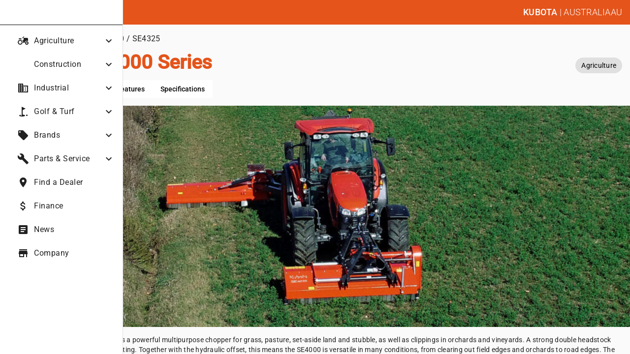

--- FILE ---
content_type: text/javascript
request_url: https://kubota.com.au/runtime.cb4132c38cadc343.js
body_size: 1793
content:
(()=>{"use strict";var e,m={},v={};function a(e){var o=v[e];if(void 0!==o)return o.exports;var t=v[e]={exports:{}};return m[e](t,t.exports,a),t.exports}a.m=m,e=[],a.O=(o,t,f,d)=>{if(!t){var r=1/0;for(n=0;n<e.length;n++){for(var[t,f,d]=e[n],u=!0,i=0;i<t.length;i++)(!1&d||r>=d)&&Object.keys(a.O).every(p=>a.O[p](t[i]))?t.splice(i--,1):(u=!1,d<r&&(r=d));if(u){e.splice(n--,1);var b=f();void 0!==b&&(o=b)}}return o}d=d||0;for(var n=e.length;n>0&&e[n-1][2]>d;n--)e[n]=e[n-1];e[n]=[t,f,d]},(()=>{var o,e=Object.getPrototypeOf?t=>Object.getPrototypeOf(t):t=>t.__proto__;a.t=function(t,f){if(1&f&&(t=this(t)),8&f||"object"==typeof t&&t&&(4&f&&t.__esModule||16&f&&"function"==typeof t.then))return t;var d=Object.create(null);a.r(d);var n={};o=o||[null,e({}),e([]),e(e)];for(var r=2&f&&t;"object"==typeof r&&!~o.indexOf(r);r=e(r))Object.getOwnPropertyNames(r).forEach(u=>n[u]=()=>t[u]);return n.default=()=>t,a.d(d,n),d}})(),a.d=(e,o)=>{for(var t in o)a.o(o,t)&&!a.o(e,t)&&Object.defineProperty(e,t,{enumerable:!0,get:o[t]})},a.f={},a.e=e=>Promise.all(Object.keys(a.f).reduce((o,t)=>(a.f[t](e,o),o),[])),a.u=e=>(76===e?"common":e)+"."+{57:"4e588e939feeeb35",76:"9d9d3fe41c57627e",89:"40c1e2404ae944c3",162:"687ce3223563119c",221:"f187f4e60193e630",232:"340eaeba4242b728",248:"5f7571dcf2eaddb4",367:"e9838291841bd687",466:"055f2372247507f5",477:"1c61c0b2461afa0c",478:"9e9315d28d9546b9",507:"56bce35044b685c2",582:"00db37099156f823",596:"e896fd2102e1a5b7",602:"f95059de1f14615b",642:"1bf8ff0f4a98a73f",666:"2c5036610614f4ad",684:"257f3dc935c1cd2c",737:"f28d3811c455353e",760:"17b1f118872f874b",785:"0081a0c5c34c4277",788:"c5e91a61c379ef01",801:"5de90a8c90a89571",944:"afabf598e46fea6c",982:"a792c87ea8694df4"}[e]+".js",a.miniCssF=e=>{},a.o=(e,o)=>Object.prototype.hasOwnProperty.call(e,o),(()=>{var e={},o="kubota-au:";a.l=(t,f,d,n)=>{if(e[t])e[t].push(f);else{var r,u;if(void 0!==d)for(var i=document.getElementsByTagName("script"),b=0;b<i.length;b++){var c=i[b];if(c.getAttribute("src")==t||c.getAttribute("data-webpack")==o+d){r=c;break}}r||(u=!0,(r=document.createElement("script")).type="module",r.charset="utf-8",r.timeout=120,a.nc&&r.setAttribute("nonce",a.nc),r.setAttribute("data-webpack",o+d),r.src=a.tu(t)),e[t]=[f];var l=(g,p)=>{r.onerror=r.onload=null,clearTimeout(s);var _=e[t];if(delete e[t],r.parentNode&&r.parentNode.removeChild(r),_&&_.forEach(y=>y(p)),g)return g(p)},s=setTimeout(l.bind(null,void 0,{type:"timeout",target:r}),12e4);r.onerror=l.bind(null,r.onerror),r.onload=l.bind(null,r.onload),u&&document.head.appendChild(r)}}})(),a.r=e=>{typeof Symbol<"u"&&Symbol.toStringTag&&Object.defineProperty(e,Symbol.toStringTag,{value:"Module"}),Object.defineProperty(e,"__esModule",{value:!0})},(()=>{var e;a.tt=()=>(void 0===e&&(e={createScriptURL:o=>o},typeof trustedTypes<"u"&&trustedTypes.createPolicy&&(e=trustedTypes.createPolicy("angular#bundler",e))),e)})(),a.tu=e=>a.tt().createScriptURL(e),a.p="",(()=>{var e={121:0};a.f.j=(f,d)=>{var n=a.o(e,f)?e[f]:void 0;if(0!==n)if(n)d.push(n[2]);else if(121!=f){var r=new Promise((c,l)=>n=e[f]=[c,l]);d.push(n[2]=r);var u=a.p+a.u(f),i=new Error;a.l(u,c=>{if(a.o(e,f)&&(0!==(n=e[f])&&(e[f]=void 0),n)){var l=c&&("load"===c.type?"missing":c.type),s=c&&c.target&&c.target.src;i.message="Loading chunk "+f+" failed.\n("+l+": "+s+")",i.name="ChunkLoadError",i.type=l,i.request=s,n[1](i)}},"chunk-"+f,f)}else e[f]=0},a.O.j=f=>0===e[f];var o=(f,d)=>{var i,b,[n,r,u]=d,c=0;if(n.some(s=>0!==e[s])){for(i in r)a.o(r,i)&&(a.m[i]=r[i]);if(u)var l=u(a)}for(f&&f(d);c<n.length;c++)a.o(e,b=n[c])&&e[b]&&e[b][0](),e[b]=0;return a.O(l)},t=self.webpackChunkkubota_au=self.webpackChunkkubota_au||[];t.forEach(o.bind(null,0)),t.push=o.bind(null,t.push.bind(t))})()})();

--- FILE ---
content_type: text/javascript
request_url: https://kubota.com.au/scripts.8b4065d6053ae39c.js
body_size: 37932
content:
!function(te,W){"object"==typeof exports&&typeof module<"u"?module.exports=W():"function"==typeof define&&define.amd?define(W):(te=typeof globalThis<"u"?globalThis:te||self).Swiper=W()}(this,function(){"use strict";function te(a){return null!==a&&"object"==typeof a&&"constructor"in a&&a.constructor===Object}function W(a,e){void 0===a&&(a={}),void 0===e&&(e={}),Object.keys(e).forEach(t=>{void 0===a[t]?a[t]=e[t]:te(e[t])&&te(a[t])&&Object.keys(e[t]).length>0&&W(a[t],e[t])})}const Le={body:{},addEventListener(){},removeEventListener(){},activeElement:{blur(){},nodeName:""},querySelector:()=>null,querySelectorAll:()=>[],getElementById:()=>null,createEvent:()=>({initEvent(){}}),createElement:()=>({children:[],childNodes:[],style:{},setAttribute(){},getElementsByTagName:()=>[]}),createElementNS:()=>({}),importNode:()=>null,location:{hash:"",host:"",hostname:"",href:"",origin:"",pathname:"",protocol:"",search:""}};function X(){const a=typeof document<"u"?document:{};return W(a,Le),a}const Be={document:Le,navigator:{userAgent:""},location:{hash:"",host:"",hostname:"",href:"",origin:"",pathname:"",protocol:"",search:""},history:{replaceState(){},pushState(){},go(){},back(){}},CustomEvent:function(){return this},addEventListener(){},removeEventListener(){},getComputedStyle:()=>({getPropertyValue:()=>""}),Image(){},Date(){},screen:{},setTimeout(){},clearTimeout(){},matchMedia:()=>({}),requestAnimationFrame:a=>typeof setTimeout>"u"?(a(),null):setTimeout(a,0),cancelAnimationFrame(a){typeof setTimeout<"u"&&clearTimeout(a)}};function D(){const a=typeof window<"u"?window:{};return W(a,Be),a}function U(a,e){return void 0===e&&(e=0),setTimeout(a,e)}function R(){return Date.now()}function he(a,e){void 0===e&&(e="x");const t=D();let s,l,i;const c=function(r){const n=D();let p;return n.getComputedStyle&&(p=n.getComputedStyle(r,null)),!p&&r.currentStyle&&(p=r.currentStyle),p||(p=r.style),p}(a);return t.WebKitCSSMatrix?(l=c.transform||c.webkitTransform,l.split(",").length>6&&(l=l.split(", ").map(r=>r.replace(",",".")).join(", ")),i=new t.WebKitCSSMatrix("none"===l?"":l)):(i=c.MozTransform||c.OTransform||c.MsTransform||c.msTransform||c.transform||c.getPropertyValue("transform").replace("translate(","matrix(1, 0, 0, 1,"),s=i.toString().split(",")),"x"===e&&(l=t.WebKitCSSMatrix?i.m41:16===s.length?parseFloat(s[12]):parseFloat(s[4])),"y"===e&&(l=t.WebKitCSSMatrix?i.m42:16===s.length?parseFloat(s[13]):parseFloat(s[5])),l||0}function se(a){return"object"==typeof a&&null!==a&&a.constructor&&"Object"===Object.prototype.toString.call(a).slice(8,-1)}function Ne(a){return typeof window<"u"&&void 0!==window.HTMLElement?a instanceof HTMLElement:a&&(1===a.nodeType||11===a.nodeType)}function N(){const a=Object(arguments.length<=0?void 0:arguments[0]),e=["__proto__","constructor","prototype"];for(let t=1;t<arguments.length;t+=1){const s=t<0||arguments.length<=t?void 0:arguments[t];if(null!=s&&!Ne(s)){const l=Object.keys(Object(s)).filter(i=>e.indexOf(i)<0);for(let i=0,c=l.length;i<c;i+=1){const r=l[i],n=Object.getOwnPropertyDescriptor(s,r);void 0!==n&&n.enumerable&&(se(a[r])&&se(s[r])?s[r].__swiper__?a[r]=s[r]:N(a[r],s[r]):!se(a[r])&&se(s[r])?(a[r]={},s[r].__swiper__?a[r]=s[r]:N(a[r],s[r])):a[r]=s[r])}}}return a}function ae(a,e,t){a.style.setProperty(e,t)}function ze(a){let{swiper:e,targetPosition:t,side:s}=a;const l=D(),i=-e.translate;let c,r=null;const n=e.params.speed;e.wrapperEl.style.scrollSnapType="none",l.cancelAnimationFrame(e.cssModeFrameID);const p=t>i?"next":"prev",u=(d,m)=>"next"===p&&d>=m||"prev"===p&&d<=m,o=()=>{c=(new Date).getTime(),null===r&&(r=c);const d=Math.max(Math.min((c-r)/n,1),0),m=.5-Math.cos(d*Math.PI)/2;let f=i+m*(t-i);if(u(f,t)&&(f=t),e.wrapperEl.scrollTo({[s]:f}),u(f,t))return e.wrapperEl.style.overflow="hidden",e.wrapperEl.style.scrollSnapType="",setTimeout(()=>{e.wrapperEl.style.overflow="",e.wrapperEl.scrollTo({[s]:f})}),void l.cancelAnimationFrame(e.cssModeFrameID);e.cssModeFrameID=l.requestAnimationFrame(o)};o()}function K(a){return a.querySelector(".swiper-slide-transform")||a.shadowEl&&a.shadowEl.querySelector(".swiper-slide-transform")||a}function Y(a,e){return void 0===e&&(e=""),[...a.children].filter(t=>t.matches(e))}function F(a,e){void 0===e&&(e=[]);const t=document.createElement(a);return t.classList.add(...Array.isArray(e)?e:[e]),t}function de(a){const e=D(),t=X(),s=a.getBoundingClientRect(),l=t.body;return{top:s.top+(a===e?e.scrollY:a.scrollTop)-(a.clientTop||l.clientTop||0),left:s.left+(a===e?e.scrollX:a.scrollLeft)-(a.clientLeft||l.clientLeft||0)}}function _(a,e){return D().getComputedStyle(a,null).getPropertyValue(e)}function ie(a){let e,t=a;if(t){for(e=0;null!==(t=t.previousSibling);)1===t.nodeType&&(e+=1);return e}}function Z(a,e){const t=[];let s=a.parentElement;for(;s;)e?s.matches(e)&&t.push(s):t.push(s),s=s.parentElement;return t}function re(a,e){e&&a.addEventListener("transitionend",function t(s){s.target===a&&(e.call(a,s),a.removeEventListener("transitionend",t))})}function fe(a,e,t){const s=D();return t?a["width"===e?"offsetWidth":"offsetHeight"]+parseFloat(s.getComputedStyle(a,null).getPropertyValue("width"===e?"margin-right":"margin-top"))+parseFloat(s.getComputedStyle(a,null).getPropertyValue("width"===e?"margin-left":"margin-bottom")):a.offsetWidth}let ge,ve,we;function Ae(){return ge||(ge=function(){const a=D(),e=X();return{smoothScroll:e.documentElement&&e.documentElement.style&&"scrollBehavior"in e.documentElement.style,touch:!!("ontouchstart"in a||a.DocumentTouch&&e instanceof a.DocumentTouch)}}()),ge}var Fe={on(a,e,t){const s=this;if(!s.eventsListeners||s.destroyed||"function"!=typeof e)return s;const l=t?"unshift":"push";return a.split(" ").forEach(i=>{s.eventsListeners[i]||(s.eventsListeners[i]=[]),s.eventsListeners[i][l](e)}),s},once(a,e,t){const s=this;if(!s.eventsListeners||s.destroyed||"function"!=typeof e)return s;function l(){s.off(a,l),l.__emitterProxy&&delete l.__emitterProxy;for(var i=arguments.length,c=new Array(i),r=0;r<i;r++)c[r]=arguments[r];e.apply(s,c)}return l.__emitterProxy=e,s.on(a,l,t)},onAny(a,e){const t=this;if(!t.eventsListeners||t.destroyed||"function"!=typeof a)return t;const s=e?"unshift":"push";return t.eventsAnyListeners.indexOf(a)<0&&t.eventsAnyListeners[s](a),t},offAny(a){const e=this;if(!e.eventsListeners||e.destroyed||!e.eventsAnyListeners)return e;const t=e.eventsAnyListeners.indexOf(a);return t>=0&&e.eventsAnyListeners.splice(t,1),e},off(a,e){const t=this;return!t.eventsListeners||t.destroyed||t.eventsListeners&&a.split(" ").forEach(s=>{void 0===e?t.eventsListeners[s]=[]:t.eventsListeners[s]&&t.eventsListeners[s].forEach((l,i)=>{(l===e||l.__emitterProxy&&l.__emitterProxy===e)&&t.eventsListeners[s].splice(i,1)})}),t},emit(){const a=this;if(!a.eventsListeners||a.destroyed||!a.eventsListeners)return a;let e,t,s;for(var l=arguments.length,i=new Array(l),c=0;c<l;c++)i[c]=arguments[c];return"string"==typeof i[0]||Array.isArray(i[0])?(e=i[0],t=i.slice(1,i.length),s=a):(e=i[0].events,t=i[0].data,s=i[0].context||a),t.unshift(s),(Array.isArray(e)?e:e.split(" ")).forEach(r=>{a.eventsAnyListeners&&a.eventsAnyListeners.length&&a.eventsAnyListeners.forEach(n=>{n.apply(s,[r,...t])}),a.eventsListeners&&a.eventsListeners[r]&&a.eventsListeners[r].forEach(n=>{n.apply(s,t)})}),a}};const ce=(a,e)=>{if(!a||a.destroyed||!a.params)return;const t=e.closest(a.isElement?"swiper-slide":`.${a.params.slideClass}`);if(t){const s=t.querySelector(`.${a.params.lazyPreloaderClass}`);s&&s.remove()}},be=(a,e)=>{if(!a.slides[e])return;const t=a.slides[e].querySelector('[loading="lazy"]');t&&t.removeAttribute("loading")},ye=a=>{if(!a||a.destroyed||!a.params)return;let e=a.params.lazyPreloadPrevNext;const t=a.slides.length;if(!t||!e||e<0)return;e=Math.min(e,t);const s="auto"===a.params.slidesPerView?a.slidesPerViewDynamic():Math.ceil(a.params.slidesPerView),l=a.activeIndex;if(a.params.grid&&a.params.grid.rows>1){const c=l,r=[c-e];return r.push(...Array.from({length:e}).map((n,p)=>c+s+p)),void a.slides.forEach((n,p)=>{r.includes(n.column)&&be(a,p)})}const i=l+s-1;if(a.params.rewind||a.params.loop)for(let c=l-e;c<=i+e;c+=1){const r=(c%t+t)%t;(r<l||r>i)&&be(a,r)}else for(let c=Math.max(l-e,0);c<=Math.min(i+e,t-1);c+=1)c!==l&&(c>i||c<l)&&be(a,c)};function $e(a){let{swiper:e,runCallbacks:t,direction:s,step:l}=a;const{activeIndex:i,previousIndex:c}=e;let r=s;if(r||(r=i>c?"next":i<c?"prev":"reset"),e.emit(`transition${l}`),t&&i!==c){if("reset"===r)return void e.emit(`slideResetTransition${l}`);e.emit(`slideChangeTransition${l}`),e.emit("next"===r?`slideNextTransition${l}`:`slidePrevTransition${l}`)}}function Ue(a){const e=this,t=X(),s=D(),l=e.touchEventsData;l.evCache.push(a);const{params:i,touches:c,enabled:r}=e;if(!r||!i.simulateTouch&&"mouse"===a.pointerType||e.animating&&i.preventInteractionOnTransition)return;!e.animating&&i.cssMode&&i.loop&&e.loopFix();let n=a;n.originalEvent&&(n=n.originalEvent);let p=n.target;if("wrapper"===i.touchEventsTarget&&!e.wrapperEl.contains(p)||"which"in n&&3===n.which||"button"in n&&n.button>0||l.isTouched&&l.isMoved)return;const u=!!i.noSwipingClass&&""!==i.noSwipingClass,o=a.composedPath?a.composedPath():a.path;u&&n.target&&n.target.shadowRoot&&o&&(p=o[0]);const d=i.noSwipingSelector?i.noSwipingSelector:`.${i.noSwipingClass}`;if(i.noSwiping&&(n.target&&n.target.shadowRoot?function(T,L){return void 0===L&&(L=this),function $(E){if(!E||E===X()||E===D())return null;E.assignedSlot&&(E=E.assignedSlot);const x=E.closest(T);return x||E.getRootNode?x||$(E.getRootNode().host):null}(L)}(d,p):p.closest(d)))return void(e.allowClick=!0);if(i.swipeHandler&&!p.closest(i.swipeHandler))return;c.currentX=n.pageX,c.currentY=n.pageY;const f=c.currentX,g=c.currentY,b=i.edgeSwipeDetection||i.iOSEdgeSwipeDetection,h=i.edgeSwipeThreshold||i.iOSEdgeSwipeThreshold;if(b&&(f<=h||f>=s.innerWidth-h)){if("prevent"!==b)return;a.preventDefault()}Object.assign(l,{isTouched:!0,isMoved:!1,allowTouchCallbacks:!0,isScrolling:void 0,startMoving:void 0}),c.startX=f,c.startY=g,l.touchStartTime=R(),e.allowClick=!0,e.updateSize(),e.swipeDirection=void 0,i.threshold>0&&(l.allowThresholdMove=!1);let v=!0;p.matches(l.focusableElements)&&(v=!1,"SELECT"===p.nodeName&&(l.isTouched=!1)),t.activeElement&&t.activeElement.matches(l.focusableElements)&&t.activeElement!==p&&t.activeElement.blur(),!i.touchStartForcePreventDefault&&!(v&&e.allowTouchMove&&i.touchStartPreventDefault)||p.isContentEditable||n.preventDefault(),i.freeMode&&i.freeMode.enabled&&e.freeMode&&e.animating&&!i.cssMode&&e.freeMode.onTouchStart(),e.emit("touchStart",n)}function Ke(a){const e=X(),t=this,s=t.touchEventsData,{params:l,touches:i,rtlTranslate:c,enabled:r}=t;if(!r||!l.simulateTouch&&"mouse"===a.pointerType)return;let n=a;if(n.originalEvent&&(n=n.originalEvent),!s.isTouched)return void(s.startMoving&&s.isScrolling&&t.emit("touchMoveOpposite",n));const p=s.evCache.findIndex($=>$.pointerId===n.pointerId);p>=0&&(s.evCache[p]=n);const u=s.evCache.length>1?s.evCache[0]:n,o=u.pageX,d=u.pageY;if(n.preventedByNestedSwiper)return i.startX=o,void(i.startY=d);if(!t.allowTouchMove)return n.target.matches(s.focusableElements)||(t.allowClick=!1),void(s.isTouched&&(Object.assign(i,{startX:o,startY:d,prevX:t.touches.currentX,prevY:t.touches.currentY,currentX:o,currentY:d}),s.touchStartTime=R()));if(l.touchReleaseOnEdges&&!l.loop)if(t.isVertical()){if(d<i.startY&&t.translate<=t.maxTranslate()||d>i.startY&&t.translate>=t.minTranslate())return s.isTouched=!1,void(s.isMoved=!1)}else if(o<i.startX&&t.translate<=t.maxTranslate()||o>i.startX&&t.translate>=t.minTranslate())return;if(e.activeElement&&n.target===e.activeElement&&n.target.matches(s.focusableElements))return s.isMoved=!0,void(t.allowClick=!1);if(s.allowTouchCallbacks&&t.emit("touchMove",n),n.targetTouches&&n.targetTouches.length>1)return;i.currentX=o,i.currentY=d;const m=i.currentX-i.startX,f=i.currentY-i.startY;if(t.params.threshold&&Math.sqrt(m**2+f**2)<t.params.threshold)return;if(void 0===s.isScrolling){let $;t.isHorizontal()&&i.currentY===i.startY||t.isVertical()&&i.currentX===i.startX?s.isScrolling=!1:m*m+f*f>=25&&($=180*Math.atan2(Math.abs(f),Math.abs(m))/Math.PI,s.isScrolling=t.isHorizontal()?$>l.touchAngle:90-$>l.touchAngle)}if(s.isScrolling&&t.emit("touchMoveOpposite",n),void 0===s.startMoving&&(i.currentX===i.startX&&i.currentY===i.startY||(s.startMoving=!0)),s.isScrolling||t.zoom&&t.params.zoom&&t.params.zoom.enabled&&s.evCache.length>1)return void(s.isTouched=!1);if(!s.startMoving)return;t.allowClick=!1,!l.cssMode&&n.cancelable&&n.preventDefault(),l.touchMoveStopPropagation&&!l.nested&&n.stopPropagation();let g=t.isHorizontal()?m:f,b=t.isHorizontal()?i.currentX-i.previousX:i.currentY-i.previousY;l.oneWayMovement&&(g=Math.abs(g)*(c?1:-1),b=Math.abs(b)*(c?1:-1)),i.diff=g,g*=l.touchRatio,c&&(g=-g,b=-b);const h=t.touchesDirection;t.swipeDirection=g>0?"prev":"next",t.touchesDirection=b>0?"prev":"next";const v=t.params.loop&&!l.cssMode;if(!s.isMoved){if(v&&t.loopFix({direction:t.swipeDirection}),s.startTranslate=t.getTranslate(),t.setTransition(0),t.animating){const $=new window.CustomEvent("transitionend",{bubbles:!0,cancelable:!0});t.wrapperEl.dispatchEvent($)}s.allowMomentumBounce=!1,!l.grabCursor||!0!==t.allowSlideNext&&!0!==t.allowSlidePrev||t.setGrabCursor(!0),t.emit("sliderFirstMove",n)}let S;s.isMoved&&h!==t.touchesDirection&&v&&Math.abs(g)>=1&&(t.loopFix({direction:t.swipeDirection,setTranslate:!0}),S=!0),t.emit("sliderMove",n),s.isMoved=!0,s.currentTranslate=g+s.startTranslate;let T=!0,L=l.resistanceRatio;if(l.touchReleaseOnEdges&&(L=0),g>0?(v&&!S&&s.currentTranslate>(l.centeredSlides?t.minTranslate()-t.size/2:t.minTranslate())&&t.loopFix({direction:"prev",setTranslate:!0,activeSlideIndex:0}),s.currentTranslate>t.minTranslate()&&(T=!1,l.resistance&&(s.currentTranslate=t.minTranslate()-1+(-t.minTranslate()+s.startTranslate+g)**L))):g<0&&(v&&!S&&s.currentTranslate<(l.centeredSlides?t.maxTranslate()+t.size/2:t.maxTranslate())&&t.loopFix({direction:"next",setTranslate:!0,activeSlideIndex:t.slides.length-("auto"===l.slidesPerView?t.slidesPerViewDynamic():Math.ceil(parseFloat(l.slidesPerView,10)))}),s.currentTranslate<t.maxTranslate()&&(T=!1,l.resistance&&(s.currentTranslate=t.maxTranslate()+1-(t.maxTranslate()-s.startTranslate-g)**L))),T&&(n.preventedByNestedSwiper=!0),!t.allowSlideNext&&"next"===t.swipeDirection&&s.currentTranslate<s.startTranslate&&(s.currentTranslate=s.startTranslate),!t.allowSlidePrev&&"prev"===t.swipeDirection&&s.currentTranslate>s.startTranslate&&(s.currentTranslate=s.startTranslate),t.allowSlidePrev||t.allowSlideNext||(s.currentTranslate=s.startTranslate),l.threshold>0){if(!(Math.abs(g)>l.threshold||s.allowThresholdMove))return void(s.currentTranslate=s.startTranslate);if(!s.allowThresholdMove)return s.allowThresholdMove=!0,i.startX=i.currentX,i.startY=i.currentY,s.currentTranslate=s.startTranslate,void(i.diff=t.isHorizontal()?i.currentX-i.startX:i.currentY-i.startY)}l.followFinger&&!l.cssMode&&((l.freeMode&&l.freeMode.enabled&&t.freeMode||l.watchSlidesProgress)&&(t.updateActiveIndex(),t.updateSlidesClasses()),l.freeMode&&l.freeMode.enabled&&t.freeMode&&t.freeMode.onTouchMove(),t.updateProgress(s.currentTranslate),t.setTranslate(s.currentTranslate))}function Ze(a){const e=this,t=e.touchEventsData,s=t.evCache.findIndex(S=>S.pointerId===a.pointerId);if(s>=0&&t.evCache.splice(s,1),["pointercancel","pointerout","pointerleave"].includes(a.type)&&("pointercancel"!==a.type||!e.browser.isSafari&&!e.browser.isWebView))return;const{params:l,touches:i,rtlTranslate:c,slidesGrid:r,enabled:n}=e;if(!n||!l.simulateTouch&&"mouse"===a.pointerType)return;let p=a;if(p.originalEvent&&(p=p.originalEvent),t.allowTouchCallbacks&&e.emit("touchEnd",p),t.allowTouchCallbacks=!1,!t.isTouched)return t.isMoved&&l.grabCursor&&e.setGrabCursor(!1),t.isMoved=!1,void(t.startMoving=!1);l.grabCursor&&t.isMoved&&t.isTouched&&(!0===e.allowSlideNext||!0===e.allowSlidePrev)&&e.setGrabCursor(!1);const u=R(),o=u-t.touchStartTime;if(e.allowClick){const S=p.path||p.composedPath&&p.composedPath();e.updateClickedSlide(S&&S[0]||p.target),e.emit("tap click",p),o<300&&u-t.lastClickTime<300&&e.emit("doubleTap doubleClick",p)}if(t.lastClickTime=R(),U(()=>{e.destroyed||(e.allowClick=!0)}),!t.isTouched||!t.isMoved||!e.swipeDirection||0===i.diff||t.currentTranslate===t.startTranslate)return t.isTouched=!1,t.isMoved=!1,void(t.startMoving=!1);let d;if(t.isTouched=!1,t.isMoved=!1,t.startMoving=!1,d=l.followFinger?c?e.translate:-e.translate:-t.currentTranslate,l.cssMode)return;if(l.freeMode&&l.freeMode.enabled)return void e.freeMode.onTouchEnd({currentPos:d});let m=0,f=e.slidesSizesGrid[0];for(let S=0;S<r.length;S+=S<l.slidesPerGroupSkip?1:l.slidesPerGroup){const T=S<l.slidesPerGroupSkip-1?1:l.slidesPerGroup;void 0!==r[S+T]?d>=r[S]&&d<r[S+T]&&(m=S,f=r[S+T]-r[S]):d>=r[S]&&(m=S,f=r[r.length-1]-r[r.length-2])}let g=null,b=null;l.rewind&&(e.isBeginning?b=l.virtual&&l.virtual.enabled&&e.virtual?e.virtual.slides.length-1:e.slides.length-1:e.isEnd&&(g=0));const h=(d-r[m])/f,v=m<l.slidesPerGroupSkip-1?1:l.slidesPerGroup;if(o>l.longSwipesMs){if(!l.longSwipes)return void e.slideTo(e.activeIndex);"next"===e.swipeDirection&&e.slideTo(h>=l.longSwipesRatio?l.rewind&&e.isEnd?g:m+v:m),"prev"===e.swipeDirection&&(h>1-l.longSwipesRatio?e.slideTo(m+v):null!==b&&h<0&&Math.abs(h)>l.longSwipesRatio?e.slideTo(b):e.slideTo(m))}else{if(!l.shortSwipes)return void e.slideTo(e.activeIndex);!e.navigation||p.target!==e.navigation.nextEl&&p.target!==e.navigation.prevEl?("next"===e.swipeDirection&&e.slideTo(null!==g?g:m+v),"prev"===e.swipeDirection&&e.slideTo(null!==b?b:m)):e.slideTo(p.target===e.navigation.nextEl?m+v:m)}}function Ie(){const a=this,{params:e,el:t}=a;if(t&&0===t.offsetWidth)return;e.breakpoints&&a.setBreakpoint();const{allowSlideNext:s,allowSlidePrev:l,snapGrid:i}=a,c=a.virtual&&a.params.virtual.enabled;a.allowSlideNext=!0,a.allowSlidePrev=!0,a.updateSize(),a.updateSlides(),a.updateSlidesClasses(),!("auto"===e.slidesPerView||e.slidesPerView>1)||!a.isEnd||a.isBeginning||a.params.centeredSlides||c&&e.loop?a.params.loop&&!c?a.slideToLoop(a.realIndex,0,!1,!0):a.slideTo(a.activeIndex,0,!1,!0):a.slideTo(a.slides.length-1,0,!1,!0),a.autoplay&&a.autoplay.running&&a.autoplay.paused&&(clearTimeout(a.autoplay.resizeTimeout),a.autoplay.resizeTimeout=setTimeout(()=>{a.autoplay&&a.autoplay.running&&a.autoplay.paused&&a.autoplay.resume()},500)),a.allowSlidePrev=l,a.allowSlideNext=s,a.params.watchOverflow&&i!==a.snapGrid&&a.checkOverflow()}function Qe(a){const e=this;e.enabled&&(e.allowClick||(e.params.preventClicks&&a.preventDefault(),e.params.preventClicksPropagation&&e.animating&&(a.stopPropagation(),a.stopImmediatePropagation())))}function Je(){const a=this,{wrapperEl:e,rtlTranslate:t,enabled:s}=a;if(!s)return;let l;a.previousTranslate=a.translate,a.translate=a.isHorizontal()?-e.scrollLeft:-e.scrollTop,0===a.translate&&(a.translate=0),a.updateActiveIndex(),a.updateSlidesClasses();const i=a.maxTranslate()-a.minTranslate();l=0===i?0:(a.translate-a.minTranslate())/i,l!==a.progress&&a.updateProgress(t?-a.translate:a.translate),a.emit("setTranslate",a.translate,!1)}function et(a){const e=this;ce(e,a.target),e.params.cssMode||"auto"!==e.params.slidesPerView&&!e.params.autoHeight||e.update()}let ke=!1;function tt(){}const Oe=(a,e)=>{const t=X(),{params:s,el:l,wrapperEl:i,device:c}=a,r=!!s.nested,n="on"===e?"addEventListener":"removeEventListener",p=e;l[n]("pointerdown",a.onTouchStart,{passive:!1}),t[n]("pointermove",a.onTouchMove,{passive:!1,capture:r}),t[n]("pointerup",a.onTouchEnd,{passive:!0}),t[n]("pointercancel",a.onTouchEnd,{passive:!0}),t[n]("pointerout",a.onTouchEnd,{passive:!0}),t[n]("pointerleave",a.onTouchEnd,{passive:!0}),(s.preventClicks||s.preventClicksPropagation)&&l[n]("click",a.onClick,!0),s.cssMode&&i[n]("scroll",a.onScroll),a[p](s.updateOnWindowResize?c.ios||c.android?"resize orientationchange observerUpdate":"resize observerUpdate":"observerUpdate",Ie,!0),l[n]("load",a.onLoad,{capture:!0})},De=(a,e)=>a.grid&&e.grid&&e.grid.rows>1;var Ge={init:!0,direction:"horizontal",oneWayMovement:!1,touchEventsTarget:"wrapper",initialSlide:0,speed:300,cssMode:!1,updateOnWindowResize:!0,resizeObserver:!0,nested:!1,createElements:!1,enabled:!0,focusableElements:"input, select, option, textarea, button, video, label",width:null,height:null,preventInteractionOnTransition:!1,userAgent:null,url:null,edgeSwipeDetection:!1,edgeSwipeThreshold:20,autoHeight:!1,setWrapperSize:!1,virtualTranslate:!1,effect:"slide",breakpoints:void 0,breakpointsBase:"window",spaceBetween:0,slidesPerView:1,slidesPerGroup:1,slidesPerGroupSkip:0,slidesPerGroupAuto:!1,centeredSlides:!1,centeredSlidesBounds:!1,slidesOffsetBefore:0,slidesOffsetAfter:0,normalizeSlideIndex:!0,centerInsufficientSlides:!1,watchOverflow:!0,roundLengths:!1,touchRatio:1,touchAngle:45,simulateTouch:!0,shortSwipes:!0,longSwipes:!0,longSwipesRatio:.5,longSwipesMs:300,followFinger:!0,allowTouchMove:!0,threshold:5,touchMoveStopPropagation:!1,touchStartPreventDefault:!0,touchStartForcePreventDefault:!1,touchReleaseOnEdges:!1,uniqueNavElements:!0,resistance:!0,resistanceRatio:.85,watchSlidesProgress:!1,grabCursor:!1,preventClicks:!0,preventClicksPropagation:!0,slideToClickedSlide:!1,loop:!1,loopedSlides:null,loopPreventsSliding:!0,rewind:!1,allowSlidePrev:!0,allowSlideNext:!0,swipeHandler:null,noSwiping:!0,noSwipingClass:"swiper-no-swiping",noSwipingSelector:null,passiveListeners:!0,maxBackfaceHiddenSlides:10,containerModifierClass:"swiper-",slideClass:"swiper-slide",slideActiveClass:"swiper-slide-active",slideVisibleClass:"swiper-slide-visible",slideNextClass:"swiper-slide-next",slidePrevClass:"swiper-slide-prev",wrapperClass:"swiper-wrapper",lazyPreloaderClass:"swiper-lazy-preloader",lazyPreloadPrevNext:0,runCallbacksOnInit:!0,_emitClasses:!1};function st(a,e){return function(t){void 0===t&&(t={});const s=Object.keys(t)[0],l=t[s];"object"==typeof l&&null!==l?(["navigation","pagination","scrollbar"].indexOf(s)>=0&&!0===a[s]&&(a[s]={auto:!0}),s in a&&"enabled"in l&&(!0===a[s]&&(a[s]={enabled:!0}),"object"!=typeof a[s]||"enabled"in a[s]||(a[s].enabled=!0),a[s]||(a[s]={enabled:!1})),N(e,t)):N(e,t)}}const Ee={eventsEmitter:Fe,update:{updateSize:function(){const a=this;let e,t;const s=a.el;e=null!=a.params.width?a.params.width:s.clientWidth,t=null!=a.params.height?a.params.height:s.clientHeight,0===e&&a.isHorizontal()||0===t&&a.isVertical()||(e=e-parseInt(_(s,"padding-left")||0,10)-parseInt(_(s,"padding-right")||0,10),t=t-parseInt(_(s,"padding-top")||0,10)-parseInt(_(s,"padding-bottom")||0,10),Number.isNaN(e)&&(e=0),Number.isNaN(t)&&(t=0),Object.assign(a,{width:e,height:t,size:a.isHorizontal()?e:t}))},updateSlides:function(){const a=this;function e(y){return a.isHorizontal()?y:{width:"height","margin-top":"margin-left","margin-bottom ":"margin-right","margin-left":"margin-top","margin-right":"margin-bottom","padding-left":"padding-top","padding-right":"padding-bottom",marginRight:"marginBottom"}[y]}function t(y,w){return parseFloat(y.getPropertyValue(e(w))||0)}const s=a.params,{wrapperEl:l,slidesEl:i,size:c,rtlTranslate:r,wrongRTL:n}=a,p=a.virtual&&s.virtual.enabled,u=p?a.virtual.slides.length:a.slides.length,o=Y(i,`.${a.params.slideClass}, swiper-slide`),d=p?a.virtual.slides.length:o.length;let m=[];const f=[],g=[];let b=s.slidesOffsetBefore;"function"==typeof b&&(b=s.slidesOffsetBefore.call(a));let h=s.slidesOffsetAfter;"function"==typeof h&&(h=s.slidesOffsetAfter.call(a));const v=a.snapGrid.length,S=a.slidesGrid.length;let T=s.spaceBetween,L=-b,$=0,E=0;if(void 0===c)return;"string"==typeof T&&T.indexOf("%")>=0?T=parseFloat(T.replace("%",""))/100*c:"string"==typeof T&&(T=parseFloat(T)),a.virtualSize=-T,o.forEach(y=>{r?y.style.marginLeft="":y.style.marginRight="",y.style.marginBottom="",y.style.marginTop=""}),s.centeredSlides&&s.cssMode&&(ae(l,"--swiper-centered-offset-before",""),ae(l,"--swiper-centered-offset-after",""));const x=s.grid&&s.grid.rows>1&&a.grid;let P;x&&a.grid.initSlides(d);const z="auto"===s.slidesPerView&&s.breakpoints&&Object.keys(s.breakpoints).filter(y=>void 0!==s.breakpoints[y].slidesPerView).length>0;for(let y=0;y<d;y+=1){let w;if(P=0,o[y]&&(w=o[y]),x&&a.grid.updateSlide(y,w,d,e),!o[y]||"none"!==_(w,"display")){if("auto"===s.slidesPerView){z&&(o[y].style[e("width")]="");const M=getComputedStyle(w),C=w.style.transform,A=w.style.webkitTransform;if(C&&(w.style.transform="none"),A&&(w.style.webkitTransform="none"),s.roundLengths)P=a.isHorizontal()?fe(w,"width",!0):fe(w,"height",!0);else{const k=t(M,"width"),G=t(M,"padding-left"),H=t(M,"padding-right"),I=t(M,"margin-left"),O=t(M,"margin-right"),B=M.getPropertyValue("box-sizing");if(B&&"border-box"===B)P=k+I+O;else{const{clientWidth:V,offsetWidth:ee}=w;P=k+G+H+I+O+(ee-V)}}C&&(w.style.transform=C),A&&(w.style.webkitTransform=A),s.roundLengths&&(P=Math.floor(P))}else P=(c-(s.slidesPerView-1)*T)/s.slidesPerView,s.roundLengths&&(P=Math.floor(P)),o[y]&&(o[y].style[e("width")]=`${P}px`);o[y]&&(o[y].swiperSlideSize=P),g.push(P),s.centeredSlides?(L=L+P/2+$/2+T,0===$&&0!==y&&(L=L-c/2-T),0===y&&(L=L-c/2-T),Math.abs(L)<.001&&(L=0),s.roundLengths&&(L=Math.floor(L)),E%s.slidesPerGroup==0&&m.push(L),f.push(L)):(s.roundLengths&&(L=Math.floor(L)),(E-Math.min(a.params.slidesPerGroupSkip,E))%a.params.slidesPerGroup==0&&m.push(L),f.push(L),L=L+P+T),a.virtualSize+=P+T,$=P,E+=1}}if(a.virtualSize=Math.max(a.virtualSize,c)+h,r&&n&&("slide"===s.effect||"coverflow"===s.effect)&&(l.style.width=`${a.virtualSize+T}px`),s.setWrapperSize&&(l.style[e("width")]=`${a.virtualSize+T}px`),x&&a.grid.updateWrapperSize(P,m,e),!s.centeredSlides){const y=[];for(let w=0;w<m.length;w+=1){let M=m[w];s.roundLengths&&(M=Math.floor(M)),m[w]<=a.virtualSize-c&&y.push(M)}m=y,Math.floor(a.virtualSize-c)-Math.floor(m[m.length-1])>1&&m.push(a.virtualSize-c)}if(p&&s.loop){const y=g[0]+T;if(s.slidesPerGroup>1){const w=Math.ceil((a.virtual.slidesBefore+a.virtual.slidesAfter)/s.slidesPerGroup),M=y*s.slidesPerGroup;for(let C=0;C<w;C+=1)m.push(m[m.length-1]+M)}for(let w=0;w<a.virtual.slidesBefore+a.virtual.slidesAfter;w+=1)1===s.slidesPerGroup&&m.push(m[m.length-1]+y),f.push(f[f.length-1]+y),a.virtualSize+=y}if(0===m.length&&(m=[0]),0!==T){const y=a.isHorizontal()&&r?"marginLeft":e("marginRight");o.filter((w,M)=>!(s.cssMode&&!s.loop)||M!==o.length-1).forEach(w=>{w.style[y]=`${T}px`})}if(s.centeredSlides&&s.centeredSlidesBounds){let y=0;g.forEach(M=>{y+=M+(T||0)}),y-=T;const w=y-c;m=m.map(M=>M<=0?-b:M>w?w+h:M)}if(s.centerInsufficientSlides){let y=0;if(g.forEach(w=>{y+=w+(T||0)}),y-=T,y<c){const w=(c-y)/2;m.forEach((M,C)=>{m[C]=M-w}),f.forEach((M,C)=>{f[C]=M+w})}}if(Object.assign(a,{slides:o,snapGrid:m,slidesGrid:f,slidesSizesGrid:g}),s.centeredSlides&&s.cssMode&&!s.centeredSlidesBounds){ae(l,"--swiper-centered-offset-before",-m[0]+"px"),ae(l,"--swiper-centered-offset-after",a.size/2-g[g.length-1]/2+"px");const y=-a.snapGrid[0],w=-a.slidesGrid[0];a.snapGrid=a.snapGrid.map(M=>M+y),a.slidesGrid=a.slidesGrid.map(M=>M+w)}if(d!==u&&a.emit("slidesLengthChange"),m.length!==v&&(a.params.watchOverflow&&a.checkOverflow(),a.emit("snapGridLengthChange")),f.length!==S&&a.emit("slidesGridLengthChange"),s.watchSlidesProgress&&a.updateSlidesOffset(),!(p||s.cssMode||"slide"!==s.effect&&"fade"!==s.effect)){const y=`${s.containerModifierClass}backface-hidden`,w=a.el.classList.contains(y);d<=s.maxBackfaceHiddenSlides?w||a.el.classList.add(y):w&&a.el.classList.remove(y)}},updateAutoHeight:function(a){const e=this,t=[],s=e.virtual&&e.params.virtual.enabled;let l,i=0;"number"==typeof a?e.setTransition(a):!0===a&&e.setTransition(e.params.speed);const c=r=>s?e.slides[e.getSlideIndexByData(r)]:e.slides[r];if("auto"!==e.params.slidesPerView&&e.params.slidesPerView>1)if(e.params.centeredSlides)(e.visibleSlides||[]).forEach(r=>{t.push(r)});else for(l=0;l<Math.ceil(e.params.slidesPerView);l+=1){const r=e.activeIndex+l;if(r>e.slides.length&&!s)break;t.push(c(r))}else t.push(c(e.activeIndex));for(l=0;l<t.length;l+=1)if(void 0!==t[l]){const r=t[l].offsetHeight;i=r>i?r:i}(i||0===i)&&(e.wrapperEl.style.height=`${i}px`)},updateSlidesOffset:function(){const a=this,e=a.slides,t=a.isElement?a.isHorizontal()?a.wrapperEl.offsetLeft:a.wrapperEl.offsetTop:0;for(let s=0;s<e.length;s+=1)e[s].swiperSlideOffset=(a.isHorizontal()?e[s].offsetLeft:e[s].offsetTop)-t-a.cssOverflowAdjustment()},updateSlidesProgress:function(a){void 0===a&&(a=this&&this.translate||0);const e=this,t=e.params,{slides:s,rtlTranslate:l,snapGrid:i}=e;if(0===s.length)return;void 0===s[0].swiperSlideOffset&&e.updateSlidesOffset();let c=-a;l&&(c=a),s.forEach(n=>{n.classList.remove(t.slideVisibleClass)}),e.visibleSlidesIndexes=[],e.visibleSlides=[];let r=t.spaceBetween;"string"==typeof r&&r.indexOf("%")>=0?r=parseFloat(r.replace("%",""))/100*e.size:"string"==typeof r&&(r=parseFloat(r));for(let n=0;n<s.length;n+=1){const p=s[n];let u=p.swiperSlideOffset;t.cssMode&&t.centeredSlides&&(u-=s[0].swiperSlideOffset);const o=(c+(t.centeredSlides?e.minTranslate():0)-u)/(p.swiperSlideSize+r),d=(c-i[0]+(t.centeredSlides?e.minTranslate():0)-u)/(p.swiperSlideSize+r),m=-(c-u),f=m+e.slidesSizesGrid[n];(m>=0&&m<e.size-1||f>1&&f<=e.size||m<=0&&f>=e.size)&&(e.visibleSlides.push(p),e.visibleSlidesIndexes.push(n),s[n].classList.add(t.slideVisibleClass)),p.progress=l?-o:o,p.originalProgress=l?-d:d}},updateProgress:function(a){const e=this;void 0===a&&(a=e&&e.translate&&e.translate*(e.rtlTranslate?-1:1)||0);const t=e.params,s=e.maxTranslate()-e.minTranslate();let{progress:l,isBeginning:i,isEnd:c,progressLoop:r}=e;const n=i,p=c;if(0===s)l=0,i=!0,c=!0;else{l=(a-e.minTranslate())/s;const u=Math.abs(a-e.minTranslate())<1,o=Math.abs(a-e.maxTranslate())<1;i=u||l<=0,c=o||l>=1,u&&(l=0),o&&(l=1)}if(t.loop){const u=e.getSlideIndexByData(0),o=e.getSlideIndexByData(e.slides.length-1),d=e.slidesGrid[u],m=e.slidesGrid[o],f=e.slidesGrid[e.slidesGrid.length-1],g=Math.abs(a);r=g>=d?(g-d)/f:(g+f-m)/f,r>1&&(r-=1)}Object.assign(e,{progress:l,progressLoop:r,isBeginning:i,isEnd:c}),(t.watchSlidesProgress||t.centeredSlides&&t.autoHeight)&&e.updateSlidesProgress(a),i&&!n&&e.emit("reachBeginning toEdge"),c&&!p&&e.emit("reachEnd toEdge"),(n&&!i||p&&!c)&&e.emit("fromEdge"),e.emit("progress",l)},updateSlidesClasses:function(){const a=this,{slides:e,params:t,slidesEl:s,activeIndex:l}=a,i=a.virtual&&t.virtual.enabled,c=n=>Y(s,`.${t.slideClass}${n}, swiper-slide${n}`)[0];let r;if(e.forEach(n=>{n.classList.remove(t.slideActiveClass,t.slideNextClass,t.slidePrevClass)}),i)if(t.loop){let n=l-a.virtual.slidesBefore;n<0&&(n=a.virtual.slides.length+n),n>=a.virtual.slides.length&&(n-=a.virtual.slides.length),r=c(`[data-swiper-slide-index="${n}"]`)}else r=c(`[data-swiper-slide-index="${l}"]`);else r=e[l];if(r){r.classList.add(t.slideActiveClass);let n=function(u,o){const d=[];for(;u.nextElementSibling;){const m=u.nextElementSibling;o?m.matches(o)&&d.push(m):d.push(m),u=m}return d}(r,`.${t.slideClass}, swiper-slide`)[0];t.loop&&!n&&(n=e[0]),n&&n.classList.add(t.slideNextClass);let p=function(u,o){const d=[];for(;u.previousElementSibling;){const m=u.previousElementSibling;o?m.matches(o)&&d.push(m):d.push(m),u=m}return d}(r,`.${t.slideClass}, swiper-slide`)[0];t.loop&&0===!p&&(p=e[e.length-1]),p&&p.classList.add(t.slidePrevClass)}a.emitSlidesClasses()},updateActiveIndex:function(a){const e=this,t=e.rtlTranslate?e.translate:-e.translate,{snapGrid:s,params:l,activeIndex:i,realIndex:c,snapIndex:r}=e;let n,p=a;const u=d=>{let m=d-e.virtual.slidesBefore;return m<0&&(m=e.virtual.slides.length+m),m>=e.virtual.slides.length&&(m-=e.virtual.slides.length),m};if(void 0===p&&(p=function(d){const{slidesGrid:m,params:f}=d,g=d.rtlTranslate?d.translate:-d.translate;let b;for(let h=0;h<m.length;h+=1)void 0!==m[h+1]?g>=m[h]&&g<m[h+1]-(m[h+1]-m[h])/2?b=h:g>=m[h]&&g<m[h+1]&&(b=h+1):g>=m[h]&&(b=h);return f.normalizeSlideIndex&&(b<0||void 0===b)&&(b=0),b}(e)),s.indexOf(t)>=0)n=s.indexOf(t);else{const d=Math.min(l.slidesPerGroupSkip,p);n=d+Math.floor((p-d)/l.slidesPerGroup)}if(n>=s.length&&(n=s.length-1),p===i)return n!==r&&(e.snapIndex=n,e.emit("snapIndexChange")),void(e.params.loop&&e.virtual&&e.params.virtual.enabled&&(e.realIndex=u(p)));let o;o=e.virtual&&l.virtual.enabled&&l.loop?u(p):e.slides[p]?parseInt(e.slides[p].getAttribute("data-swiper-slide-index")||p,10):p,Object.assign(e,{previousSnapIndex:r,snapIndex:n,previousRealIndex:c,realIndex:o,previousIndex:i,activeIndex:p}),e.initialized&&ye(e),e.emit("activeIndexChange"),e.emit("snapIndexChange"),c!==o&&e.emit("realIndexChange"),(e.initialized||e.params.runCallbacksOnInit)&&e.emit("slideChange")},updateClickedSlide:function(a){const e=this,t=e.params,s=a.closest(`.${t.slideClass}, swiper-slide`);let l,i=!1;if(s)for(let c=0;c<e.slides.length;c+=1)if(e.slides[c]===s){i=!0,l=c;break}if(!s||!i)return e.clickedSlide=void 0,void(e.clickedIndex=void 0);e.clickedSlide=s,e.clickedIndex=e.virtual&&e.params.virtual.enabled?parseInt(s.getAttribute("data-swiper-slide-index"),10):l,t.slideToClickedSlide&&void 0!==e.clickedIndex&&e.clickedIndex!==e.activeIndex&&e.slideToClickedSlide()}},translate:{getTranslate:function(a){void 0===a&&(a=this.isHorizontal()?"x":"y");const{params:e,rtlTranslate:t,translate:s,wrapperEl:l}=this;if(e.virtualTranslate)return t?-s:s;if(e.cssMode)return s;let i=he(l,a);return i+=this.cssOverflowAdjustment(),t&&(i=-i),i||0},setTranslate:function(a,e){const t=this,{rtlTranslate:s,params:l,wrapperEl:i,progress:c}=t;let r,n=0,p=0;t.isHorizontal()?n=s?-a:a:p=a,l.roundLengths&&(n=Math.floor(n),p=Math.floor(p)),t.previousTranslate=t.translate,t.translate=t.isHorizontal()?n:p,l.cssMode?i[t.isHorizontal()?"scrollLeft":"scrollTop"]=t.isHorizontal()?-n:-p:l.virtualTranslate||(t.isHorizontal()?n-=t.cssOverflowAdjustment():p-=t.cssOverflowAdjustment(),i.style.transform=`translate3d(${n}px, ${p}px, 0px)`);const u=t.maxTranslate()-t.minTranslate();r=0===u?0:(a-t.minTranslate())/u,r!==c&&t.updateProgress(a),t.emit("setTranslate",t.translate,e)},minTranslate:function(){return-this.snapGrid[0]},maxTranslate:function(){return-this.snapGrid[this.snapGrid.length-1]},translateTo:function(a,e,t,s,l){void 0===a&&(a=0),void 0===e&&(e=this.params.speed),void 0===t&&(t=!0),void 0===s&&(s=!0);const i=this,{params:c,wrapperEl:r}=i;if(i.animating&&c.preventInteractionOnTransition)return!1;const n=i.minTranslate(),p=i.maxTranslate();let u;if(u=s&&a>n?n:s&&a<p?p:a,i.updateProgress(u),c.cssMode){const o=i.isHorizontal();if(0===e)r[o?"scrollLeft":"scrollTop"]=-u;else{if(!i.support.smoothScroll)return ze({swiper:i,targetPosition:-u,side:o?"left":"top"}),!0;r.scrollTo({[o?"left":"top"]:-u,behavior:"smooth"})}return!0}return 0===e?(i.setTransition(0),i.setTranslate(u),t&&(i.emit("beforeTransitionStart",e,l),i.emit("transitionEnd"))):(i.setTransition(e),i.setTranslate(u),t&&(i.emit("beforeTransitionStart",e,l),i.emit("transitionStart")),i.animating||(i.animating=!0,i.onTranslateToWrapperTransitionEnd||(i.onTranslateToWrapperTransitionEnd=function(o){i&&!i.destroyed&&o.target===this&&(i.wrapperEl.removeEventListener("transitionend",i.onTranslateToWrapperTransitionEnd),i.onTranslateToWrapperTransitionEnd=null,delete i.onTranslateToWrapperTransitionEnd,t&&i.emit("transitionEnd"))}),i.wrapperEl.addEventListener("transitionend",i.onTranslateToWrapperTransitionEnd))),!0}},transition:{setTransition:function(a,e){const t=this;t.params.cssMode||(t.wrapperEl.style.transitionDuration=`${a}ms`),t.emit("setTransition",a,e)},transitionStart:function(a,e){void 0===a&&(a=!0);const t=this,{params:s}=t;s.cssMode||(s.autoHeight&&t.updateAutoHeight(),$e({swiper:t,runCallbacks:a,direction:e,step:"Start"}))},transitionEnd:function(a,e){void 0===a&&(a=!0);const t=this,{params:s}=t;t.animating=!1,s.cssMode||(t.setTransition(0),$e({swiper:t,runCallbacks:a,direction:e,step:"End"}))}},slide:{slideTo:function(a,e,t,s,l){void 0===a&&(a=0),void 0===e&&(e=this.params.speed),void 0===t&&(t=!0),"string"==typeof a&&(a=parseInt(a,10));const i=this;let c=a;c<0&&(c=0);const{params:r,snapGrid:n,slidesGrid:p,previousIndex:u,activeIndex:o,rtlTranslate:d,wrapperEl:m,enabled:f}=i;if(i.animating&&r.preventInteractionOnTransition||!f&&!s&&!l)return!1;const g=Math.min(i.params.slidesPerGroupSkip,c);let b=g+Math.floor((c-g)/i.params.slidesPerGroup);b>=n.length&&(b=n.length-1);const h=-n[b];if(r.normalizeSlideIndex)for(let S=0;S<p.length;S+=1){const T=-Math.floor(100*h),L=Math.floor(100*p[S]),$=Math.floor(100*p[S+1]);void 0!==p[S+1]?T>=L&&T<$-($-L)/2?c=S:T>=L&&T<$&&(c=S+1):T>=L&&(c=S)}if(i.initialized&&c!==o&&(!i.allowSlideNext&&(d?h>i.translate&&h>i.minTranslate():h<i.translate&&h<i.minTranslate())||!i.allowSlidePrev&&h>i.translate&&h>i.maxTranslate()&&(o||0)!==c))return!1;let v;if(c!==(u||0)&&t&&i.emit("beforeSlideChangeStart"),i.updateProgress(h),v=c>o?"next":c<o?"prev":"reset",d&&-h===i.translate||!d&&h===i.translate)return i.updateActiveIndex(c),r.autoHeight&&i.updateAutoHeight(),i.updateSlidesClasses(),"slide"!==r.effect&&i.setTranslate(h),"reset"!==v&&(i.transitionStart(t,v),i.transitionEnd(t,v)),!1;if(r.cssMode){const S=i.isHorizontal(),T=d?h:-h;if(0===e){const L=i.virtual&&i.params.virtual.enabled;L&&(i.wrapperEl.style.scrollSnapType="none",i._immediateVirtual=!0),L&&!i._cssModeVirtualInitialSet&&i.params.initialSlide>0?(i._cssModeVirtualInitialSet=!0,requestAnimationFrame(()=>{m[S?"scrollLeft":"scrollTop"]=T})):m[S?"scrollLeft":"scrollTop"]=T,L&&requestAnimationFrame(()=>{i.wrapperEl.style.scrollSnapType="",i._immediateVirtual=!1})}else{if(!i.support.smoothScroll)return ze({swiper:i,targetPosition:T,side:S?"left":"top"}),!0;m.scrollTo({[S?"left":"top"]:T,behavior:"smooth"})}return!0}return i.setTransition(e),i.setTranslate(h),i.updateActiveIndex(c),i.updateSlidesClasses(),i.emit("beforeTransitionStart",e,s),i.transitionStart(t,v),0===e?i.transitionEnd(t,v):i.animating||(i.animating=!0,i.onSlideToWrapperTransitionEnd||(i.onSlideToWrapperTransitionEnd=function(S){i&&!i.destroyed&&S.target===this&&(i.wrapperEl.removeEventListener("transitionend",i.onSlideToWrapperTransitionEnd),i.onSlideToWrapperTransitionEnd=null,delete i.onSlideToWrapperTransitionEnd,i.transitionEnd(t,v))}),i.wrapperEl.addEventListener("transitionend",i.onSlideToWrapperTransitionEnd)),!0},slideToLoop:function(a,e,t,s){void 0===a&&(a=0),void 0===e&&(e=this.params.speed),void 0===t&&(t=!0),"string"==typeof a&&(a=parseInt(a,10));const l=this;let i=a;return l.params.loop&&(l.virtual&&l.params.virtual.enabled?i+=l.virtual.slidesBefore:i=l.getSlideIndexByData(i)),l.slideTo(i,e,t,s)},slideNext:function(a,e,t){void 0===a&&(a=this.params.speed),void 0===e&&(e=!0);const s=this,{enabled:l,params:i,animating:c}=s;if(!l)return s;let r=i.slidesPerGroup;"auto"===i.slidesPerView&&1===i.slidesPerGroup&&i.slidesPerGroupAuto&&(r=Math.max(s.slidesPerViewDynamic("current",!0),1));const n=s.activeIndex<i.slidesPerGroupSkip?1:r;if(i.loop){if(c&&(!s.virtual||!i.virtual.enabled)&&i.loopPreventsSliding)return!1;s.loopFix({direction:"next"}),s._clientLeft=s.wrapperEl.clientLeft}return s.slideTo(i.rewind&&s.isEnd?0:s.activeIndex+n,a,e,t)},slidePrev:function(a,e,t){void 0===a&&(a=this.params.speed),void 0===e&&(e=!0);const s=this,{params:l,snapGrid:i,slidesGrid:c,rtlTranslate:r,enabled:n,animating:p}=s;if(!n)return s;if(l.loop){if(p&&(!s.virtual||!l.virtual.enabled)&&l.loopPreventsSliding)return!1;s.loopFix({direction:"prev"}),s._clientLeft=s.wrapperEl.clientLeft}function o(b){return b<0?-Math.floor(Math.abs(b)):Math.floor(b)}const d=o(r?s.translate:-s.translate),m=i.map(b=>o(b));let f=i[m.indexOf(d)-1];if(void 0===f&&l.cssMode){let b;i.forEach((h,v)=>{d>=h&&(b=v)}),void 0!==b&&(f=i[b>0?b-1:b])}let g=0;return void 0!==f&&(g=c.indexOf(f),g<0&&(g=s.activeIndex-1),"auto"===l.slidesPerView&&1===l.slidesPerGroup&&l.slidesPerGroupAuto&&(g=g-s.slidesPerViewDynamic("previous",!0)+1,g=Math.max(g,0))),s.slideTo(l.rewind&&s.isBeginning?s.params.virtual&&s.params.virtual.enabled&&s.virtual?s.virtual.slides.length-1:s.slides.length-1:g,a,e,t)},slideReset:function(a,e,t){return void 0===a&&(a=this.params.speed),void 0===e&&(e=!0),this.slideTo(this.activeIndex,a,e,t)},slideToClosest:function(a,e,t,s){void 0===a&&(a=this.params.speed),void 0===e&&(e=!0),void 0===s&&(s=.5);const l=this;let i=l.activeIndex;const c=Math.min(l.params.slidesPerGroupSkip,i),r=c+Math.floor((i-c)/l.params.slidesPerGroup),n=l.rtlTranslate?l.translate:-l.translate;if(n>=l.snapGrid[r]){const p=l.snapGrid[r];n-p>(l.snapGrid[r+1]-p)*s&&(i+=l.params.slidesPerGroup)}else{const p=l.snapGrid[r-1];n-p<=(l.snapGrid[r]-p)*s&&(i-=l.params.slidesPerGroup)}return i=Math.max(i,0),i=Math.min(i,l.slidesGrid.length-1),l.slideTo(i,a,e,t)},slideToClickedSlide:function(){const a=this,{params:e,slidesEl:t}=a,s="auto"===e.slidesPerView?a.slidesPerViewDynamic():e.slidesPerView;let l,i=a.clickedIndex;const c=a.isElement?"swiper-slide":`.${e.slideClass}`;if(e.loop){if(a.animating)return;l=parseInt(a.clickedSlide.getAttribute("data-swiper-slide-index"),10),e.centeredSlides?i<a.loopedSlides-s/2||i>a.slides.length-a.loopedSlides+s/2?(a.loopFix(),i=a.getSlideIndex(Y(t,`${c}[data-swiper-slide-index="${l}"]`)[0]),U(()=>{a.slideTo(i)})):a.slideTo(i):i>a.slides.length-s?(a.loopFix(),i=a.getSlideIndex(Y(t,`${c}[data-swiper-slide-index="${l}"]`)[0]),U(()=>{a.slideTo(i)})):a.slideTo(i)}else a.slideTo(i)}},loop:{loopCreate:function(a){const e=this,{params:t,slidesEl:s}=e;!t.loop||e.virtual&&e.params.virtual.enabled||(Y(s,`.${t.slideClass}, swiper-slide`).forEach((l,i)=>{l.setAttribute("data-swiper-slide-index",i)}),e.loopFix({slideRealIndex:a,direction:t.centeredSlides?void 0:"next"}))},loopFix:function(a){let{slideRealIndex:e,slideTo:t=!0,direction:s,setTranslate:l,activeSlideIndex:i,byController:c,byMousewheel:r}=void 0===a?{}:a;const n=this;if(!n.params.loop)return;n.emit("beforeLoopFix");const{slides:p,allowSlidePrev:u,allowSlideNext:o,slidesEl:d,params:m}=n;if(n.allowSlidePrev=!0,n.allowSlideNext=!0,n.virtual&&m.virtual.enabled)return t&&(m.centeredSlides||0!==n.snapIndex?m.centeredSlides&&n.snapIndex<m.slidesPerView?n.slideTo(n.virtual.slides.length+n.snapIndex,0,!1,!0):n.snapIndex===n.snapGrid.length-1&&n.slideTo(n.virtual.slidesBefore,0,!1,!0):n.slideTo(n.virtual.slides.length,0,!1,!0)),n.allowSlidePrev=u,n.allowSlideNext=o,void n.emit("loopFix");const f="auto"===m.slidesPerView?n.slidesPerViewDynamic():Math.ceil(parseFloat(m.slidesPerView,10));let g=m.loopedSlides||f;g%m.slidesPerGroup!=0&&(g+=m.slidesPerGroup-g%m.slidesPerGroup),n.loopedSlides=g;const b=[],h=[];let v=n.activeIndex;void 0===i?i=n.getSlideIndex(n.slides.filter(E=>E.classList.contains(m.slideActiveClass))[0]):v=i;const S="next"===s||!s,T="prev"===s||!s;let L=0,$=0;if(i<g){L=Math.max(g-i,m.slidesPerGroup);for(let E=0;E<g-i;E+=1){const x=E-Math.floor(E/p.length)*p.length;b.push(p.length-x-1)}}else if(i>n.slides.length-2*g){$=Math.max(i-(n.slides.length-2*g),m.slidesPerGroup);for(let E=0;E<$;E+=1){const x=E-Math.floor(E/p.length)*p.length;h.push(x)}}if(T&&b.forEach(E=>{n.slides[E].swiperLoopMoveDOM=!0,d.prepend(n.slides[E]),n.slides[E].swiperLoopMoveDOM=!1}),S&&h.forEach(E=>{n.slides[E].swiperLoopMoveDOM=!0,d.append(n.slides[E]),n.slides[E].swiperLoopMoveDOM=!1}),n.recalcSlides(),"auto"===m.slidesPerView&&n.updateSlides(),m.watchSlidesProgress&&n.updateSlidesOffset(),t)if(b.length>0&&T)if(void 0===e){const x=n.slidesGrid[v+L]-n.slidesGrid[v];r?n.setTranslate(n.translate-x):(n.slideTo(v+L,0,!1,!0),l&&(n.touches[n.isHorizontal()?"startX":"startY"]+=x))}else l&&n.slideToLoop(e,0,!1,!0);else if(h.length>0&&S)if(void 0===e){const x=n.slidesGrid[v-$]-n.slidesGrid[v];r?n.setTranslate(n.translate-x):(n.slideTo(v-$,0,!1,!0),l&&(n.touches[n.isHorizontal()?"startX":"startY"]+=x))}else n.slideToLoop(e,0,!1,!0);if(n.allowSlidePrev=u,n.allowSlideNext=o,n.controller&&n.controller.control&&!c){const E={slideRealIndex:e,slideTo:!1,direction:s,setTranslate:l,activeSlideIndex:i,byController:!0};Array.isArray(n.controller.control)?n.controller.control.forEach(x=>{!x.destroyed&&x.params.loop&&x.loopFix(E)}):n.controller.control instanceof n.constructor&&n.controller.control.params.loop&&n.controller.control.loopFix(E)}n.emit("loopFix")},loopDestroy:function(){const a=this,{params:e,slidesEl:t}=a;if(!e.loop||a.virtual&&a.params.virtual.enabled)return;a.recalcSlides();const s=[];a.slides.forEach(l=>{const i=void 0===l.swiperSlideIndex?1*l.getAttribute("data-swiper-slide-index"):l.swiperSlideIndex;s[i]=l}),a.slides.forEach(l=>{l.removeAttribute("data-swiper-slide-index")}),s.forEach(l=>{t.append(l)}),a.recalcSlides(),a.slideTo(a.realIndex,0)}},grabCursor:{setGrabCursor:function(a){const e=this;if(!e.params.simulateTouch||e.params.watchOverflow&&e.isLocked||e.params.cssMode)return;const t="container"===e.params.touchEventsTarget?e.el:e.wrapperEl;e.isElement&&(e.__preventObserver__=!0),t.style.cursor="move",t.style.cursor=a?"grabbing":"grab",e.isElement&&requestAnimationFrame(()=>{e.__preventObserver__=!1})},unsetGrabCursor:function(){const a=this;a.params.watchOverflow&&a.isLocked||a.params.cssMode||(a.isElement&&(a.__preventObserver__=!0),a["container"===a.params.touchEventsTarget?"el":"wrapperEl"].style.cursor="",a.isElement&&requestAnimationFrame(()=>{a.__preventObserver__=!1}))}},events:{attachEvents:function(){const a=this,e=X(),{params:t}=a;a.onTouchStart=Ue.bind(a),a.onTouchMove=Ke.bind(a),a.onTouchEnd=Ze.bind(a),t.cssMode&&(a.onScroll=Je.bind(a)),a.onClick=Qe.bind(a),a.onLoad=et.bind(a),ke||(e.addEventListener("touchstart",tt),ke=!0),Oe(a,"on")},detachEvents:function(){Oe(this,"off")}},breakpoints:{setBreakpoint:function(){const a=this,{realIndex:e,initialized:t,params:s,el:l}=a,i=s.breakpoints;if(!i||i&&0===Object.keys(i).length)return;const c=a.getBreakpoint(i,a.params.breakpointsBase,a.el);if(!c||a.currentBreakpoint===c)return;const r=(c in i?i[c]:void 0)||a.originalParams,n=De(a,s),p=De(a,r),u=s.enabled;n&&!p?(l.classList.remove(`${s.containerModifierClass}grid`,`${s.containerModifierClass}grid-column`),a.emitContainerClasses()):!n&&p&&(l.classList.add(`${s.containerModifierClass}grid`),(r.grid.fill&&"column"===r.grid.fill||!r.grid.fill&&"column"===s.grid.fill)&&l.classList.add(`${s.containerModifierClass}grid-column`),a.emitContainerClasses()),["navigation","pagination","scrollbar"].forEach(f=>{if(void 0===r[f])return;const g=s[f]&&s[f].enabled,b=r[f]&&r[f].enabled;g&&!b&&a[f].disable(),!g&&b&&a[f].enable()});const o=r.direction&&r.direction!==s.direction,d=s.loop&&(r.slidesPerView!==s.slidesPerView||o);o&&t&&a.changeDirection(),N(a.params,r);const m=a.params.enabled;Object.assign(a,{allowTouchMove:a.params.allowTouchMove,allowSlideNext:a.params.allowSlideNext,allowSlidePrev:a.params.allowSlidePrev}),u&&!m?a.disable():!u&&m&&a.enable(),a.currentBreakpoint=c,a.emit("_beforeBreakpoint",r),d&&t&&(a.loopDestroy(),a.loopCreate(e),a.updateSlides()),a.emit("breakpoint",r)},getBreakpoint:function(a,e,t){if(void 0===e&&(e="window"),!a||"container"===e&&!t)return;let s=!1;const l=D(),i="window"===e?l.innerHeight:t.clientHeight,c=Object.keys(a).map(r=>{if("string"==typeof r&&0===r.indexOf("@")){const n=parseFloat(r.substr(1));return{value:i*n,point:r}}return{value:r,point:r}});c.sort((r,n)=>parseInt(r.value,10)-parseInt(n.value,10));for(let r=0;r<c.length;r+=1){const{point:n,value:p}=c[r];"window"===e?l.matchMedia(`(min-width: ${p}px)`).matches&&(s=n):p<=t.clientWidth&&(s=n)}return s||"max"}},checkOverflow:{checkOverflow:function(){const a=this,{isLocked:e,params:t}=a,{slidesOffsetBefore:s}=t;if(s){const l=a.slides.length-1;a.isLocked=a.size>a.slidesGrid[l]+a.slidesSizesGrid[l]+2*s}else a.isLocked=1===a.snapGrid.length;!0===t.allowSlideNext&&(a.allowSlideNext=!a.isLocked),!0===t.allowSlidePrev&&(a.allowSlidePrev=!a.isLocked),e&&e!==a.isLocked&&(a.isEnd=!1),e!==a.isLocked&&a.emit(a.isLocked?"lock":"unlock")}},classes:{addClasses:function(){const a=this,{classNames:e,params:t,rtl:s,el:l,device:i}=a,c=function(r,n){const p=[];return r.forEach(u=>{"object"==typeof u?Object.keys(u).forEach(o=>{u[o]&&p.push(n+o)}):"string"==typeof u&&p.push(n+u)}),p}(["initialized",t.direction,{"free-mode":a.params.freeMode&&t.freeMode.enabled},{autoheight:t.autoHeight},{rtl:s},{grid:t.grid&&t.grid.rows>1},{"grid-column":t.grid&&t.grid.rows>1&&"column"===t.grid.fill},{android:i.android},{ios:i.ios},{"css-mode":t.cssMode},{centered:t.cssMode&&t.centeredSlides},{"watch-progress":t.watchSlidesProgress}],t.containerModifierClass);e.push(...c),l.classList.add(...e),a.emitContainerClasses()},removeClasses:function(){const{el:a,classNames:e}=this;a.classList.remove(...e),this.emitContainerClasses()}}},xe={};class q{constructor(){let e,t;for(var s=arguments.length,l=new Array(s),i=0;i<s;i++)l[i]=arguments[i];1===l.length&&l[0].constructor&&"Object"===Object.prototype.toString.call(l[0]).slice(8,-1)?t=l[0]:[e,t]=l,t||(t={}),t=N({},t),e&&!t.el&&(t.el=e);const c=X();if(t.el&&"string"==typeof t.el&&c.querySelectorAll(t.el).length>1){const u=[];return c.querySelectorAll(t.el).forEach(o=>{const d=N({},t,{el:o});u.push(new q(d))}),u}const r=this;r.__swiper__=!0,r.support=Ae(),r.device=function qe(a){return void 0===a&&(a={}),ve||(ve=function(e){let{userAgent:t}=void 0===e?{}:e;const s=Ae(),l=D(),i=l.navigator.platform,c=t||l.navigator.userAgent,r={ios:!1,android:!1},n=l.screen.width,p=l.screen.height,u=c.match(/(Android);?[\s\/]+([\d.]+)?/);let o=c.match(/(iPad).*OS\s([\d_]+)/);const d=c.match(/(iPod)(.*OS\s([\d_]+))?/),m=!o&&c.match(/(iPhone\sOS|iOS)\s([\d_]+)/),f="Win32"===i;let g="MacIntel"===i;return!o&&g&&s.touch&&["1024x1366","1366x1024","834x1194","1194x834","834x1112","1112x834","768x1024","1024x768","820x1180","1180x820","810x1080","1080x810"].indexOf(`${n}x${p}`)>=0&&(o=c.match(/(Version)\/([\d.]+)/),o||(o=[0,1,"13_0_0"]),g=!1),u&&!f&&(r.os="android",r.android=!0),(o||m||d)&&(r.os="ios",r.ios=!0),r}(a)),ve}({userAgent:t.userAgent}),r.browser=function Re(){return we||(we=function(){const a=D();let e=!1;function t(){const s=a.navigator.userAgent.toLowerCase();return s.indexOf("safari")>=0&&s.indexOf("chrome")<0&&s.indexOf("android")<0}if(t()){const s=String(a.navigator.userAgent);if(s.includes("Version/")){const[l,i]=s.split("Version/")[1].split(" ")[0].split(".").map(c=>Number(c));e=l<16||16===l&&i<2}}return{isSafari:e||t(),needPerspectiveFix:e,isWebView:/(iPhone|iPod|iPad).*AppleWebKit(?!.*Safari)/i.test(a.navigator.userAgent)}}()),we}(),r.eventsListeners={},r.eventsAnyListeners=[],r.modules=[...r.__modules__],t.modules&&Array.isArray(t.modules)&&r.modules.push(...t.modules);const n={};r.modules.forEach(u=>{u({params:t,swiper:r,extendParams:st(t,n),on:r.on.bind(r),once:r.once.bind(r),off:r.off.bind(r),emit:r.emit.bind(r)})});const p=N({},Ge,n);return r.params=N({},p,xe,t),r.originalParams=N({},r.params),r.passedParams=N({},t),r.params&&r.params.on&&Object.keys(r.params.on).forEach(u=>{r.on(u,r.params.on[u])}),r.params&&r.params.onAny&&r.onAny(r.params.onAny),Object.assign(r,{enabled:r.params.enabled,el:e,classNames:[],slides:[],slidesGrid:[],snapGrid:[],slidesSizesGrid:[],isHorizontal:()=>"horizontal"===r.params.direction,isVertical:()=>"vertical"===r.params.direction,activeIndex:0,realIndex:0,isBeginning:!0,isEnd:!1,translate:0,previousTranslate:0,progress:0,velocity:0,animating:!1,cssOverflowAdjustment(){return Math.trunc(this.translate/2**23)*2**23},allowSlideNext:r.params.allowSlideNext,allowSlidePrev:r.params.allowSlidePrev,touchEventsData:{isTouched:void 0,isMoved:void 0,allowTouchCallbacks:void 0,touchStartTime:void 0,isScrolling:void 0,currentTranslate:void 0,startTranslate:void 0,allowThresholdMove:void 0,focusableElements:r.params.focusableElements,lastClickTime:0,clickTimeout:void 0,velocities:[],allowMomentumBounce:void 0,startMoving:void 0,evCache:[]},allowClick:!0,allowTouchMove:r.params.allowTouchMove,touches:{startX:0,startY:0,currentX:0,currentY:0,diff:0},imagesToLoad:[],imagesLoaded:0}),r.emit("_swiper"),r.params.init&&r.init(),r}getSlideIndex(e){const{slidesEl:t,params:s}=this,l=ie(Y(t,`.${s.slideClass}, swiper-slide`)[0]);return ie(e)-l}getSlideIndexByData(e){return this.getSlideIndex(this.slides.filter(t=>1*t.getAttribute("data-swiper-slide-index")===e)[0])}recalcSlides(){const{slidesEl:e,params:t}=this;this.slides=Y(e,`.${t.slideClass}, swiper-slide`)}enable(){const e=this;e.enabled||(e.enabled=!0,e.params.grabCursor&&e.setGrabCursor(),e.emit("enable"))}disable(){const e=this;e.enabled&&(e.enabled=!1,e.params.grabCursor&&e.unsetGrabCursor(),e.emit("disable"))}setProgress(e,t){const s=this;e=Math.min(Math.max(e,0),1);const l=s.minTranslate(),i=(s.maxTranslate()-l)*e+l;s.translateTo(i,void 0===t?0:t),s.updateActiveIndex(),s.updateSlidesClasses()}emitContainerClasses(){const e=this;if(!e.params._emitClasses||!e.el)return;const t=e.el.className.split(" ").filter(s=>0===s.indexOf("swiper")||0===s.indexOf(e.params.containerModifierClass));e.emit("_containerClasses",t.join(" "))}getSlideClasses(e){const t=this;return t.destroyed?"":e.className.split(" ").filter(s=>0===s.indexOf("swiper-slide")||0===s.indexOf(t.params.slideClass)).join(" ")}emitSlidesClasses(){const e=this;if(!e.params._emitClasses||!e.el)return;const t=[];e.slides.forEach(s=>{const l=e.getSlideClasses(s);t.push({slideEl:s,classNames:l}),e.emit("_slideClass",s,l)}),e.emit("_slideClasses",t)}slidesPerViewDynamic(e,t){void 0===e&&(e="current"),void 0===t&&(t=!1);const{params:s,slides:l,slidesGrid:i,slidesSizesGrid:c,size:r,activeIndex:n}=this;let p=1;if(s.centeredSlides){let u,o=l[n]?l[n].swiperSlideSize:0;for(let d=n+1;d<l.length;d+=1)l[d]&&!u&&(o+=l[d].swiperSlideSize,p+=1,o>r&&(u=!0));for(let d=n-1;d>=0;d-=1)l[d]&&!u&&(o+=l[d].swiperSlideSize,p+=1,o>r&&(u=!0))}else if("current"===e)for(let u=n+1;u<l.length;u+=1)(t?i[u]+c[u]-i[n]<r:i[u]-i[n]<r)&&(p+=1);else for(let u=n-1;u>=0;u-=1)i[n]-i[u]<r&&(p+=1);return p}update(){const e=this;if(!e||e.destroyed)return;const{snapGrid:t,params:s}=e;function l(){const r=Math.min(Math.max(e.rtlTranslate?-1*e.translate:e.translate,e.maxTranslate()),e.minTranslate());e.setTranslate(r),e.updateActiveIndex(),e.updateSlidesClasses()}let i;s.breakpoints&&e.setBreakpoint(),[...e.el.querySelectorAll('[loading="lazy"]')].forEach(c=>{c.complete&&ce(e,c)}),e.updateSize(),e.updateSlides(),e.updateProgress(),e.updateSlidesClasses(),s.freeMode&&s.freeMode.enabled&&!s.cssMode?(l(),s.autoHeight&&e.updateAutoHeight()):(i=e.slideTo(("auto"===s.slidesPerView||s.slidesPerView>1)&&e.isEnd&&!s.centeredSlides?(e.virtual&&s.virtual.enabled?e.virtual.slides:e.slides).length-1:e.activeIndex,0,!1,!0),i||l()),s.watchOverflow&&t!==e.snapGrid&&e.checkOverflow(),e.emit("update")}changeDirection(e,t){void 0===t&&(t=!0);const s=this,l=s.params.direction;return e||(e="horizontal"===l?"vertical":"horizontal"),e===l||"horizontal"!==e&&"vertical"!==e||(s.el.classList.remove(`${s.params.containerModifierClass}${l}`),s.el.classList.add(`${s.params.containerModifierClass}${e}`),s.emitContainerClasses(),s.params.direction=e,s.slides.forEach(i=>{"vertical"===e?i.style.width="":i.style.height=""}),s.emit("changeDirection"),t&&s.update()),s}changeLanguageDirection(e){const t=this;t.rtl&&"rtl"===e||!t.rtl&&"ltr"===e||(t.rtl="rtl"===e,t.rtlTranslate="horizontal"===t.params.direction&&t.rtl,t.rtl?(t.el.classList.add(`${t.params.containerModifierClass}rtl`),t.el.dir="rtl"):(t.el.classList.remove(`${t.params.containerModifierClass}rtl`),t.el.dir="ltr"),t.update())}mount(e){const t=this;if(t.mounted)return!0;let s=e||t.params.el;if("string"==typeof s&&(s=document.querySelector(s)),!s)return!1;s.swiper=t,s.shadowEl&&(t.isElement=!0);const l=()=>`.${(t.params.wrapperClass||"").trim().split(" ").join(".")}`;let i=s&&s.shadowRoot&&s.shadowRoot.querySelector?s.shadowRoot.querySelector(l()):Y(s,l())[0];return!i&&t.params.createElements&&(i=F("div",t.params.wrapperClass),s.append(i),Y(s,`.${t.params.slideClass}`).forEach(c=>{i.append(c)})),Object.assign(t,{el:s,wrapperEl:i,slidesEl:t.isElement?s:i,mounted:!0,rtl:"rtl"===s.dir.toLowerCase()||"rtl"===_(s,"direction"),rtlTranslate:"horizontal"===t.params.direction&&("rtl"===s.dir.toLowerCase()||"rtl"===_(s,"direction")),wrongRTL:"-webkit-box"===_(i,"display")}),!0}init(e){const t=this;return t.initialized||!1===t.mount(e)||(t.emit("beforeInit"),t.params.breakpoints&&t.setBreakpoint(),t.addClasses(),t.updateSize(),t.updateSlides(),t.params.watchOverflow&&t.checkOverflow(),t.params.grabCursor&&t.enabled&&t.setGrabCursor(),t.slideTo(t.params.loop&&t.virtual&&t.params.virtual.enabled?t.params.initialSlide+t.virtual.slidesBefore:t.params.initialSlide,0,t.params.runCallbacksOnInit,!1,!0),t.params.loop&&t.loopCreate(),t.attachEvents(),[...t.el.querySelectorAll('[loading="lazy"]')].forEach(s=>{s.complete?ce(t,s):s.addEventListener("load",l=>{ce(t,l.target)})}),ye(t),t.initialized=!0,ye(t),t.emit("init"),t.emit("afterInit")),t}destroy(e,t){void 0===e&&(e=!0),void 0===t&&(t=!0);const s=this,{params:l,el:i,wrapperEl:c,slides:r}=s;return void 0===s.params||s.destroyed||(s.emit("beforeDestroy"),s.initialized=!1,s.detachEvents(),l.loop&&s.loopDestroy(),t&&(s.removeClasses(),i.removeAttribute("style"),c.removeAttribute("style"),r&&r.length&&r.forEach(n=>{n.classList.remove(l.slideVisibleClass,l.slideActiveClass,l.slideNextClass,l.slidePrevClass),n.removeAttribute("style"),n.removeAttribute("data-swiper-slide-index")})),s.emit("destroy"),Object.keys(s.eventsListeners).forEach(n=>{s.off(n)}),!1!==e&&(s.el.swiper=null,function(n){const p=n;Object.keys(p).forEach(u=>{try{p[u]=null}catch{}try{delete p[u]}catch{}})}(s)),s.destroyed=!0),null}static extendDefaults(e){N(xe,e)}static get extendedDefaults(){return xe}static get defaults(){return Ge}static installModule(e){q.prototype.__modules__||(q.prototype.__modules__=[]);const t=q.prototype.__modules__;"function"==typeof e&&t.indexOf(e)<0&&t.push(e)}static use(e){return Array.isArray(e)?(e.forEach(t=>q.installModule(t)),q):(q.installModule(e),q)}}function Se(a,e,t,s){return a.params.createElements&&Object.keys(s).forEach(l=>{if(!t[l]&&!0===t.auto){let i=Y(a.el,`.${s[l]}`)[0];i||(i=F("div",s[l]),i.className=s[l],a.el.append(i)),t[l]=i,e[l]=i}}),t}function j(a){return void 0===a&&(a=""),`.${a.trim().replace(/([\.:!+\/])/g,"\\$1").replace(/ /g,".")}`}function at(a){const e=this,{params:t,slidesEl:s}=e;t.loop&&e.loopDestroy();const l=i=>{if("string"==typeof i){const c=document.createElement("div");c.innerHTML=i,s.append(c.children[0]),c.innerHTML=""}else s.append(i)};if("object"==typeof a&&"length"in a)for(let i=0;i<a.length;i+=1)a[i]&&l(a[i]);else l(a);e.recalcSlides(),t.loop&&e.loopCreate(),t.observer&&!e.isElement||e.update()}function it(a){const e=this,{params:t,activeIndex:s,slidesEl:l}=e;t.loop&&e.loopDestroy();let i=s+1;const c=r=>{if("string"==typeof r){const n=document.createElement("div");n.innerHTML=r,l.prepend(n.children[0]),n.innerHTML=""}else l.prepend(r)};if("object"==typeof a&&"length"in a){for(let r=0;r<a.length;r+=1)a[r]&&c(a[r]);i=s+a.length}else c(a);e.recalcSlides(),t.loop&&e.loopCreate(),t.observer&&!e.isElement||e.update(),e.slideTo(i,0,!1)}function rt(a,e){const t=this,{params:s,activeIndex:l,slidesEl:i}=t;let c=l;s.loop&&(c-=t.loopedSlides,t.loopDestroy(),t.recalcSlides());const r=t.slides.length;if(a<=0)return void t.prependSlide(e);if(a>=r)return void t.appendSlide(e);let n=c>a?c+1:c;const p=[];for(let u=r-1;u>=a;u-=1){const o=t.slides[u];o.remove(),p.unshift(o)}if("object"==typeof e&&"length"in e){for(let u=0;u<e.length;u+=1)e[u]&&i.append(e[u]);n=c>a?c+e.length:c}else i.append(e);for(let u=0;u<p.length;u+=1)i.append(p[u]);t.recalcSlides(),s.loop&&t.loopCreate(),s.observer&&!t.isElement||t.update(),t.slideTo(s.loop?n+t.loopedSlides:n,0,!1)}function nt(a){const e=this,{params:t,activeIndex:s}=e;let l=s;t.loop&&(l-=e.loopedSlides,e.loopDestroy());let i,c=l;if("object"==typeof a&&"length"in a){for(let r=0;r<a.length;r+=1)i=a[r],e.slides[i]&&e.slides[i].remove(),i<c&&(c-=1);c=Math.max(c,0)}else i=a,e.slides[i]&&e.slides[i].remove(),i<c&&(c-=1),c=Math.max(c,0);e.recalcSlides(),t.loop&&e.loopCreate(),t.observer&&!e.isElement||e.update(),e.slideTo(t.loop?c+e.loopedSlides:c,0,!1)}function lt(){const a=this,e=[];for(let t=0;t<a.slides.length;t+=1)e.push(t);a.removeSlide(e)}function Q(a){const{effect:e,swiper:t,on:s,setTranslate:l,setTransition:i,overwriteParams:c,perspective:r,recreateShadows:n,getEffectParams:p}=a;let u;s("beforeInit",()=>{if(t.params.effect!==e)return;t.classNames.push(`${t.params.containerModifierClass}${e}`),r&&r()&&t.classNames.push(`${t.params.containerModifierClass}3d`);const o=c?c():{};Object.assign(t.params,o),Object.assign(t.originalParams,o)}),s("setTranslate",()=>{t.params.effect===e&&l()}),s("setTransition",(o,d)=>{t.params.effect===e&&i(d)}),s("transitionEnd",()=>{if(t.params.effect===e&&n){if(!p||!p().slideShadows)return;t.slides.forEach(o=>{o.querySelectorAll(".swiper-slide-shadow-top, .swiper-slide-shadow-right, .swiper-slide-shadow-bottom, .swiper-slide-shadow-left").forEach(d=>d.remove())}),n()}}),s("virtualUpdate",()=>{t.params.effect===e&&(t.slides.length||(u=!0),requestAnimationFrame(()=>{u&&t.slides&&t.slides.length&&(l(),u=!1)}))})}function ne(a,e){const t=K(e);return t!==e&&(t.style.backfaceVisibility="hidden",t.style["-webkit-backface-visibility"]="hidden"),t}function pe(a){let{swiper:e,duration:t,transformElements:s,allSlides:l}=a;const{activeIndex:i}=e;if(e.params.virtualTranslate&&0!==t){let c,r=!1;c=l?s:s.filter(n=>{const p=n.classList.contains("swiper-slide-transform")?(u=n).parentElement?u.parentElement:e.slides.filter(o=>o.shadowEl&&o.shadowEl===u.parentNode)[0]:n;var u;return e.getSlideIndex(p)===i}),c.forEach(n=>{re(n,()=>{if(r||!e||e.destroyed)return;r=!0,e.animating=!1;const p=new window.CustomEvent("transitionend",{bubbles:!0,cancelable:!0});e.wrapperEl.dispatchEvent(p)})})}}function J(a,e,t){const s="swiper-slide-shadow"+(t?`-${t}`:""),l=K(e);let i=l.querySelector(`.${s}`);return i||(i=F("div","swiper-slide-shadow"+(t?`-${t}`:"")),l.append(i)),i}return Object.keys(Ee).forEach(a=>{Object.keys(Ee[a]).forEach(e=>{q.prototype[e]=Ee[a][e]})}),q.use([function(a){let{swiper:e,on:t,emit:s}=a;const l=D();let i=null,c=null;const r=()=>{e&&!e.destroyed&&e.initialized&&(s("beforeResize"),s("resize"))},n=()=>{e&&!e.destroyed&&e.initialized&&s("orientationchange")};t("init",()=>{e.params.resizeObserver&&void 0!==l.ResizeObserver?e&&!e.destroyed&&e.initialized&&(i=new ResizeObserver(p=>{c=l.requestAnimationFrame(()=>{const{width:u,height:o}=e;let d=u,m=o;p.forEach(f=>{let{contentBoxSize:g,contentRect:b,target:h}=f;h&&h!==e.el||(d=b?b.width:(g[0]||g).inlineSize,m=b?b.height:(g[0]||g).blockSize)}),d===u&&m===o||r()})}),i.observe(e.el)):(l.addEventListener("resize",r),l.addEventListener("orientationchange",n))}),t("destroy",()=>{c&&l.cancelAnimationFrame(c),i&&i.unobserve&&e.el&&(i.unobserve(e.el),i=null),l.removeEventListener("resize",r),l.removeEventListener("orientationchange",n)})},function(a){let{swiper:e,extendParams:t,on:s,emit:l}=a;const i=[],c=D(),r=function(n,p){void 0===p&&(p={});const u=new(c.MutationObserver||c.WebkitMutationObserver)(o=>{if(e.__preventObserver__)return;if(1===o.length)return void l("observerUpdate",o[0]);const d=function(){l("observerUpdate",o[0])};c.requestAnimationFrame?c.requestAnimationFrame(d):c.setTimeout(d,0)});u.observe(n,{attributes:void 0===p.attributes||p.attributes,childList:void 0===p.childList||p.childList,characterData:void 0===p.characterData||p.characterData}),i.push(u)};t({observer:!1,observeParents:!1,observeSlideChildren:!1}),s("init",()=>{if(e.params.observer){if(e.params.observeParents){const n=Z(e.el);for(let p=0;p<n.length;p+=1)r(n[p])}r(e.el,{childList:e.params.observeSlideChildren}),r(e.wrapperEl,{attributes:!1})}}),s("destroy",()=>{i.forEach(n=>{n.disconnect()}),i.splice(0,i.length)})}]),q.use([function(a){let e,{swiper:t,extendParams:s,on:l,emit:i}=a;s({virtual:{enabled:!1,slides:[],cache:!0,renderSlide:null,renderExternal:null,renderExternalUpdate:!0,addSlidesBefore:0,addSlidesAfter:0}});const c=X();t.virtual={cache:{},from:void 0,to:void 0,slides:[],offset:0,slidesGrid:[]};const r=c.createElement("div");function n(u,o){const d=t.params.virtual;if(d.cache&&t.virtual.cache[o])return t.virtual.cache[o];let m;return d.renderSlide?(m=d.renderSlide.call(t,u,o),"string"==typeof m&&(r.innerHTML=m,m=r.children[0])):m=t.isElement?F("swiper-slide"):F("div",t.params.slideClass),m.setAttribute("data-swiper-slide-index",o),d.renderSlide||(m.innerHTML=u),d.cache&&(t.virtual.cache[o]=m),m}function p(u){const{slidesPerView:o,slidesPerGroup:d,centeredSlides:m,loop:f}=t.params,{addSlidesBefore:g,addSlidesAfter:b}=t.params.virtual,{from:h,to:v,slides:S,slidesGrid:T,offset:L}=t.virtual;t.params.cssMode||t.updateActiveIndex();const $=t.activeIndex||0;let E,x,P;E=t.rtlTranslate?"right":t.isHorizontal()?"left":"top",m?(x=Math.floor(o/2)+d+b,P=Math.floor(o/2)+d+g):(x=o+(d-1)+b,P=(f?o:d)+g);let z=$-P,y=$+x;f||(z=Math.max(z,0),y=Math.min(y,S.length-1));let w=(t.slidesGrid[z]||0)-(t.slidesGrid[0]||0);function M(){t.updateSlides(),t.updateProgress(),t.updateSlidesClasses(),i("virtualUpdate")}if(f&&$>=P?(z-=P,m||(w+=t.slidesGrid[0])):f&&$<P&&(z=-P,m&&(w+=t.slidesGrid[0])),Object.assign(t.virtual,{from:z,to:y,offset:w,slidesGrid:t.slidesGrid,slidesBefore:P,slidesAfter:x}),h===z&&v===y&&!u)return t.slidesGrid!==T&&w!==L&&t.slides.forEach(I=>{I.style[E]=w-Math.abs(t.cssOverflowAdjustment())+"px"}),t.updateProgress(),void i("virtualUpdate");if(t.params.virtual.renderExternal)return t.params.virtual.renderExternal.call(t,{offset:w,from:z,to:y,slides:function(){const I=[];for(let O=z;O<=y;O+=1)I.push(S[O]);return I}()}),void(t.params.virtual.renderExternalUpdate?M():i("virtualUpdate"));const C=[],A=[],k=I=>{let O=I;return I<0?O=S.length+I:O>=S.length&&(O-=S.length),O};if(u)t.slidesEl.querySelectorAll(`.${t.params.slideClass}, swiper-slide`).forEach(I=>{I.remove()});else for(let I=h;I<=v;I+=1)if(I<z||I>y){const O=k(I);t.slidesEl.querySelectorAll(`.${t.params.slideClass}[data-swiper-slide-index="${O}"], swiper-slide[data-swiper-slide-index="${O}"]`).forEach(B=>{B.remove()})}const H=f?2*S.length:S.length;for(let I=f?-S.length:0;I<H;I+=1)if(I>=z&&I<=y){const O=k(I);void 0===v||u?A.push(O):(I>v&&A.push(O),I<h&&C.push(O))}if(A.forEach(I=>{t.slidesEl.append(n(S[I],I))}),f)for(let I=C.length-1;I>=0;I-=1){const O=C[I];t.slidesEl.prepend(n(S[O],O))}else C.sort((I,O)=>O-I),C.forEach(I=>{t.slidesEl.prepend(n(S[I],I))});Y(t.slidesEl,".swiper-slide, swiper-slide").forEach(I=>{I.style[E]=w-Math.abs(t.cssOverflowAdjustment())+"px"}),M()}l("beforeInit",()=>{if(!t.params.virtual.enabled)return;let u;if(void 0===t.passedParams.virtual.slides){const o=[...t.slidesEl.children].filter(d=>d.matches(`.${t.params.slideClass}, swiper-slide`));o&&o.length&&(t.virtual.slides=[...o],u=!0,o.forEach((d,m)=>{d.setAttribute("data-swiper-slide-index",m),t.virtual.cache[m]=d,d.remove()}))}u||(t.virtual.slides=t.params.virtual.slides),t.classNames.push(`${t.params.containerModifierClass}virtual`),t.params.watchSlidesProgress=!0,t.originalParams.watchSlidesProgress=!0,t.params.initialSlide||p()}),l("setTranslate",()=>{t.params.virtual.enabled&&(t.params.cssMode&&!t._immediateVirtual?(clearTimeout(e),e=setTimeout(()=>{p()},100)):p())}),l("init update resize",()=>{t.params.virtual.enabled&&t.params.cssMode&&ae(t.wrapperEl,"--swiper-virtual-size",`${t.virtualSize}px`)}),Object.assign(t.virtual,{appendSlide:function(u){if("object"==typeof u&&"length"in u)for(let o=0;o<u.length;o+=1)u[o]&&t.virtual.slides.push(u[o]);else t.virtual.slides.push(u);p(!0)},prependSlide:function(u){const o=t.activeIndex;let d=o+1,m=1;if(Array.isArray(u)){for(let f=0;f<u.length;f+=1)u[f]&&t.virtual.slides.unshift(u[f]);d=o+u.length,m=u.length}else t.virtual.slides.unshift(u);if(t.params.virtual.cache){const f=t.virtual.cache,g={};Object.keys(f).forEach(b=>{const h=f[b],v=h.getAttribute("data-swiper-slide-index");v&&h.setAttribute("data-swiper-slide-index",parseInt(v,10)+m),g[parseInt(b,10)+m]=h}),t.virtual.cache=g}p(!0),t.slideTo(d,0)},removeSlide:function(u){if(null==u)return;let o=t.activeIndex;if(Array.isArray(u))for(let d=u.length-1;d>=0;d-=1)t.virtual.slides.splice(u[d],1),t.params.virtual.cache&&delete t.virtual.cache[u[d]],u[d]<o&&(o-=1),o=Math.max(o,0);else t.virtual.slides.splice(u,1),t.params.virtual.cache&&delete t.virtual.cache[u],u<o&&(o-=1),o=Math.max(o,0);p(!0),t.slideTo(o,0)},removeAllSlides:function(){t.virtual.slides=[],t.params.virtual.cache&&(t.virtual.cache={}),p(!0),t.slideTo(0,0)},update:p})},function(a){let{swiper:e,extendParams:t,on:s,emit:l}=a;const i=X(),c=D();function r(u){if(!e.enabled)return;const{rtlTranslate:o}=e;let d=u;d.originalEvent&&(d=d.originalEvent);const m=d.keyCode||d.charCode,f=e.params.keyboard.pageUpDown,g=f&&33===m,b=f&&34===m,h=37===m,v=39===m,S=38===m,T=40===m;if(!e.allowSlideNext&&(e.isHorizontal()&&v||e.isVertical()&&T||b)||!e.allowSlidePrev&&(e.isHorizontal()&&h||e.isVertical()&&S||g))return!1;if(!(d.shiftKey||d.altKey||d.ctrlKey||d.metaKey||i.activeElement&&i.activeElement.nodeName&&("input"===i.activeElement.nodeName.toLowerCase()||"textarea"===i.activeElement.nodeName.toLowerCase()))){if(e.params.keyboard.onlyInViewport&&(g||b||h||v||S||T)){let L=!1;if(Z(e.el,`.${e.params.slideClass}, swiper-slide`).length>0&&0===Z(e.el,`.${e.params.slideActiveClass}`).length)return;const $=e.el,E=$.clientWidth,x=$.clientHeight,P=c.innerWidth,z=c.innerHeight,y=de($);o&&(y.left-=$.scrollLeft);const w=[[y.left,y.top],[y.left+E,y.top],[y.left,y.top+x],[y.left+E,y.top+x]];for(let M=0;M<w.length;M+=1){const C=w[M];if(C[0]>=0&&C[0]<=P&&C[1]>=0&&C[1]<=z){if(0===C[0]&&0===C[1])continue;L=!0}}if(!L)return}e.isHorizontal()?((g||b||h||v)&&(d.preventDefault?d.preventDefault():d.returnValue=!1),((b||v)&&!o||(g||h)&&o)&&e.slideNext(),((g||h)&&!o||(b||v)&&o)&&e.slidePrev()):((g||b||S||T)&&(d.preventDefault?d.preventDefault():d.returnValue=!1),(b||T)&&e.slideNext(),(g||S)&&e.slidePrev()),l("keyPress",m)}}function n(){e.keyboard.enabled||(i.addEventListener("keydown",r),e.keyboard.enabled=!0)}function p(){e.keyboard.enabled&&(i.removeEventListener("keydown",r),e.keyboard.enabled=!1)}e.keyboard={enabled:!1},t({keyboard:{enabled:!1,onlyInViewport:!0,pageUpDown:!0}}),s("init",()=>{e.params.keyboard.enabled&&n()}),s("destroy",()=>{e.keyboard.enabled&&p()}),Object.assign(e.keyboard,{enable:n,disable:p})},function(a){let{swiper:e,extendParams:t,on:s,emit:l}=a;const i=D();let c;t({mousewheel:{enabled:!1,releaseOnEdges:!1,invert:!1,forceToAxis:!1,sensitivity:1,eventsTarget:"container",thresholdDelta:null,thresholdTime:null,noMousewheelClass:"swiper-no-mousewheel"}}),e.mousewheel={enabled:!1};let r,n=R();const p=[];function u(){e.enabled&&(e.mouseEntered=!0)}function o(){e.enabled&&(e.mouseEntered=!1)}function d(h){return!(e.params.mousewheel.thresholdDelta&&h.delta<e.params.mousewheel.thresholdDelta||e.params.mousewheel.thresholdTime&&R()-n<e.params.mousewheel.thresholdTime||!(h.delta>=6&&R()-n<60)&&(h.direction<0?e.isEnd&&!e.params.loop||e.animating||(e.slideNext(),l("scroll",h.raw)):e.isBeginning&&!e.params.loop||e.animating||(e.slidePrev(),l("scroll",h.raw)),n=(new i.Date).getTime(),1))}function m(h){let v=h,S=!0;if(!e.enabled||h.target.closest(`.${e.params.mousewheel.noMousewheelClass}`))return;const T=e.params.mousewheel;e.params.cssMode&&v.preventDefault();let L=e.el;"container"!==e.params.mousewheel.eventsTarget&&(L=document.querySelector(e.params.mousewheel.eventsTarget));const $=L&&L.contains(v.target);if(!e.mouseEntered&&!$&&!T.releaseOnEdges)return!0;v.originalEvent&&(v=v.originalEvent);let E=0;const x=e.rtlTranslate?-1:1,P=function(y){let w=0,M=0,C=0,A=0;return"detail"in y&&(M=y.detail),"wheelDelta"in y&&(M=-y.wheelDelta/120),"wheelDeltaY"in y&&(M=-y.wheelDeltaY/120),"wheelDeltaX"in y&&(w=-y.wheelDeltaX/120),"axis"in y&&y.axis===y.HORIZONTAL_AXIS&&(w=M,M=0),C=10*w,A=10*M,"deltaY"in y&&(A=y.deltaY),"deltaX"in y&&(C=y.deltaX),y.shiftKey&&!C&&(C=A,A=0),(C||A)&&y.deltaMode&&(1===y.deltaMode?(C*=40,A*=40):(C*=800,A*=800)),C&&!w&&(w=C<1?-1:1),A&&!M&&(M=A<1?-1:1),{spinX:w,spinY:M,pixelX:C,pixelY:A}}(v);if(T.forceToAxis)if(e.isHorizontal()){if(!(Math.abs(P.pixelX)>Math.abs(P.pixelY)))return!0;E=-P.pixelX*x}else{if(!(Math.abs(P.pixelY)>Math.abs(P.pixelX)))return!0;E=-P.pixelY}else E=Math.abs(P.pixelX)>Math.abs(P.pixelY)?-P.pixelX*x:-P.pixelY;if(0===E)return!0;T.invert&&(E=-E);let z=e.getTranslate()+E*T.sensitivity;if(z>=e.minTranslate()&&(z=e.minTranslate()),z<=e.maxTranslate()&&(z=e.maxTranslate()),S=!!e.params.loop||!(z===e.minTranslate()||z===e.maxTranslate()),S&&e.params.nested&&v.stopPropagation(),e.params.freeMode&&e.params.freeMode.enabled){const y={time:R(),delta:Math.abs(E),direction:Math.sign(E)},w=r&&y.time<r.time+500&&y.delta<=r.delta&&y.direction===r.direction;if(!w){r=void 0;let M=e.getTranslate()+E*T.sensitivity;const C=e.isBeginning,A=e.isEnd;if(M>=e.minTranslate()&&(M=e.minTranslate()),M<=e.maxTranslate()&&(M=e.maxTranslate()),e.setTransition(0),e.setTranslate(M),e.updateProgress(),e.updateActiveIndex(),e.updateSlidesClasses(),(!C&&e.isBeginning||!A&&e.isEnd)&&e.updateSlidesClasses(),e.params.loop&&e.loopFix({direction:y.direction<0?"next":"prev",byMousewheel:!0}),e.params.freeMode.sticky){clearTimeout(c),c=void 0,p.length>=15&&p.shift();const k=p.length?p[p.length-1]:void 0,G=p[0];if(p.push(y),k&&(y.delta>k.delta||y.direction!==k.direction))p.splice(0);else if(p.length>=15&&y.time-G.time<500&&G.delta-y.delta>=1&&y.delta<=6){const H=E>0?.8:.2;r=y,p.splice(0),c=U(()=>{e.slideToClosest(e.params.speed,!0,void 0,H)},0)}c||(c=U(()=>{r=y,p.splice(0),e.slideToClosest(e.params.speed,!0,void 0,.5)},500))}if(w||l("scroll",v),e.params.autoplay&&e.params.autoplayDisableOnInteraction&&e.autoplay.stop(),M===e.minTranslate()||M===e.maxTranslate())return!0}}else{const y={time:R(),delta:Math.abs(E),direction:Math.sign(E),raw:h};p.length>=2&&p.shift();const w=p.length?p[p.length-1]:void 0;if(p.push(y),w?(y.direction!==w.direction||y.delta>w.delta||y.time>w.time+150)&&d(y):d(y),function(M){const C=e.params.mousewheel;if(M.direction<0){if(e.isEnd&&!e.params.loop&&C.releaseOnEdges)return!0}else if(e.isBeginning&&!e.params.loop&&C.releaseOnEdges)return!0;return!1}(y))return!0}return v.preventDefault?v.preventDefault():v.returnValue=!1,!1}function f(h){let v=e.el;"container"!==e.params.mousewheel.eventsTarget&&(v=document.querySelector(e.params.mousewheel.eventsTarget)),v[h]("mouseenter",u),v[h]("mouseleave",o),v[h]("wheel",m)}function g(){return e.params.cssMode?(e.wrapperEl.removeEventListener("wheel",m),!0):!e.mousewheel.enabled&&(f("addEventListener"),e.mousewheel.enabled=!0,!0)}function b(){return e.params.cssMode?(e.wrapperEl.addEventListener(event,m),!0):!!e.mousewheel.enabled&&(f("removeEventListener"),e.mousewheel.enabled=!1,!0)}s("init",()=>{!e.params.mousewheel.enabled&&e.params.cssMode&&b(),e.params.mousewheel.enabled&&g()}),s("destroy",()=>{e.params.cssMode&&g(),e.mousewheel.enabled&&b()}),Object.assign(e.mousewheel,{enable:g,disable:b})},function(a){let{swiper:e,extendParams:t,on:s,emit:l}=a;t({navigation:{nextEl:null,prevEl:null,hideOnClick:!1,disabledClass:"swiper-button-disabled",hiddenClass:"swiper-button-hidden",lockClass:"swiper-button-lock",navigationDisabledClass:"swiper-navigation-disabled"}}),e.navigation={nextEl:null,prevEl:null};const i=f=>(Array.isArray(f)||(f=[f].filter(g=>!!g)),f);function c(f){let g;return f&&"string"==typeof f&&e.isElement&&(g=e.el.shadowRoot.querySelector(f),g)?g:(f&&("string"==typeof f&&(g=[...document.querySelectorAll(f)]),e.params.uniqueNavElements&&"string"==typeof f&&g.length>1&&1===e.el.querySelectorAll(f).length&&(g=e.el.querySelector(f))),f&&!g?f:g)}function r(f,g){const b=e.params.navigation;(f=i(f)).forEach(h=>{h&&(h.classList[g?"add":"remove"](...b.disabledClass.split(" ")),"BUTTON"===h.tagName&&(h.disabled=g),e.params.watchOverflow&&e.enabled&&h.classList[e.isLocked?"add":"remove"](b.lockClass))})}function n(){const{nextEl:f,prevEl:g}=e.navigation;if(e.params.loop)return r(g,!1),void r(f,!1);r(g,e.isBeginning&&!e.params.rewind),r(f,e.isEnd&&!e.params.rewind)}function p(f){f.preventDefault(),(!e.isBeginning||e.params.loop||e.params.rewind)&&(e.slidePrev(),l("navigationPrev"))}function u(f){f.preventDefault(),(!e.isEnd||e.params.loop||e.params.rewind)&&(e.slideNext(),l("navigationNext"))}function o(){const f=e.params.navigation;if(e.params.navigation=Se(e,e.originalParams.navigation,e.params.navigation,{nextEl:"swiper-button-next",prevEl:"swiper-button-prev"}),!f.nextEl&&!f.prevEl)return;let g=c(f.nextEl),b=c(f.prevEl);Object.assign(e.navigation,{nextEl:g,prevEl:b}),g=i(g),b=i(b);const h=(v,S)=>{v&&v.addEventListener("click","next"===S?u:p),!e.enabled&&v&&v.classList.add(...f.lockClass.split(" "))};g.forEach(v=>h(v,"next")),b.forEach(v=>h(v,"prev"))}function d(){let{nextEl:f,prevEl:g}=e.navigation;f=i(f),g=i(g);const b=(h,v)=>{h.removeEventListener("click","next"===v?u:p),h.classList.remove(...e.params.navigation.disabledClass.split(" "))};f.forEach(h=>b(h,"next")),g.forEach(h=>b(h,"prev"))}s("init",()=>{!1===e.params.navigation.enabled?m():(o(),n())}),s("toEdge fromEdge lock unlock",()=>{n()}),s("destroy",()=>{d()}),s("enable disable",()=>{let{nextEl:f,prevEl:g}=e.navigation;f=i(f),g=i(g),[...f,...g].filter(b=>!!b).forEach(b=>b.classList[e.enabled?"remove":"add"](e.params.navigation.lockClass))}),s("click",(f,g)=>{let{nextEl:b,prevEl:h}=e.navigation;b=i(b),h=i(h);const v=g.target;if(e.params.navigation.hideOnClick&&!h.includes(v)&&!b.includes(v)){if(e.pagination&&e.params.pagination&&e.params.pagination.clickable&&(e.pagination.el===v||e.pagination.el.contains(v)))return;let S;b.length?S=b[0].classList.contains(e.params.navigation.hiddenClass):h.length&&(S=h[0].classList.contains(e.params.navigation.hiddenClass)),l(!0===S?"navigationShow":"navigationHide"),[...b,...h].filter(T=>!!T).forEach(T=>T.classList.toggle(e.params.navigation.hiddenClass))}});const m=()=>{e.el.classList.add(...e.params.navigation.navigationDisabledClass.split(" ")),d()};Object.assign(e.navigation,{enable:()=>{e.el.classList.remove(...e.params.navigation.navigationDisabledClass.split(" ")),o(),n()},disable:m,update:n,init:o,destroy:d})},function(a){let{swiper:e,extendParams:t,on:s,emit:l}=a;const i="swiper-pagination";let c;t({pagination:{el:null,bulletElement:"span",clickable:!1,hideOnClick:!1,renderBullet:null,renderProgressbar:null,renderFraction:null,renderCustom:null,progressbarOpposite:!1,type:"bullets",dynamicBullets:!1,dynamicMainBullets:1,formatFractionCurrent:h=>h,formatFractionTotal:h=>h,bulletClass:`${i}-bullet`,bulletActiveClass:`${i}-bullet-active`,modifierClass:`${i}-`,currentClass:`${i}-current`,totalClass:`${i}-total`,hiddenClass:`${i}-hidden`,progressbarFillClass:`${i}-progressbar-fill`,progressbarOppositeClass:`${i}-progressbar-opposite`,clickableClass:`${i}-clickable`,lockClass:`${i}-lock`,horizontalClass:`${i}-horizontal`,verticalClass:`${i}-vertical`,paginationDisabledClass:`${i}-disabled`}}),e.pagination={el:null,bullets:[]};let r=0;const n=h=>(Array.isArray(h)||(h=[h].filter(v=>!!v)),h);function p(){return!e.params.pagination.el||!e.pagination.el||Array.isArray(e.pagination.el)&&0===e.pagination.el.length}function u(h,v){const{bulletActiveClass:S}=e.params.pagination;h&&(h=h[("prev"===v?"previous":"next")+"ElementSibling"])&&(h.classList.add(`${S}-${v}`),(h=h[("prev"===v?"previous":"next")+"ElementSibling"])&&h.classList.add(`${S}-${v}-${v}`))}function o(h){const v=h.target.closest(j(e.params.pagination.bulletClass));if(!v)return;h.preventDefault();const S=ie(v)*e.params.slidesPerGroup;if(e.params.loop){if(e.realIndex===S)return;const T=e.getSlideIndexByData(S),L=e.getSlideIndexByData(e.realIndex);T>e.slides.length-e.loopedSlides&&e.loopFix({direction:T>L?"next":"prev",activeSlideIndex:T,slideTo:!1}),e.slideToLoop(S)}else e.slideTo(S)}function d(){const h=e.rtl,v=e.params.pagination;if(p())return;let S,T,L=e.pagination.el;L=n(L);const E=e.params.loop?Math.ceil((e.virtual&&e.params.virtual.enabled?e.virtual.slides.length:e.slides.length)/e.params.slidesPerGroup):e.snapGrid.length;if(e.params.loop?(T=e.previousRealIndex||0,S=e.params.slidesPerGroup>1?Math.floor(e.realIndex/e.params.slidesPerGroup):e.realIndex):void 0!==e.snapIndex?(S=e.snapIndex,T=e.previousSnapIndex):(T=e.previousIndex||0,S=e.activeIndex||0),"bullets"===v.type&&e.pagination.bullets&&e.pagination.bullets.length>0){const x=e.pagination.bullets;let P,z,y;if(v.dynamicBullets&&(c=fe(x[0],e.isHorizontal()?"width":"height",!0),L.forEach(w=>{w.style[e.isHorizontal()?"width":"height"]=c*(v.dynamicMainBullets+4)+"px"}),v.dynamicMainBullets>1&&void 0!==T&&(r+=S-(T||0),r>v.dynamicMainBullets-1?r=v.dynamicMainBullets-1:r<0&&(r=0)),P=Math.max(S-r,0),z=P+(Math.min(x.length,v.dynamicMainBullets)-1),y=(z+P)/2),x.forEach(w=>{const M=[...["","-next","-next-next","-prev","-prev-prev","-main"].map(C=>`${v.bulletActiveClass}${C}`)].map(C=>"string"==typeof C&&C.includes(" ")?C.split(" "):C).flat();w.classList.remove(...M)}),L.length>1)x.forEach(w=>{const M=ie(w);M===S?w.classList.add(...v.bulletActiveClass.split(" ")):e.isElement&&w.setAttribute("part","bullet"),v.dynamicBullets&&(M>=P&&M<=z&&w.classList.add(...`${v.bulletActiveClass}-main`.split(" ")),M===P&&u(w,"prev"),M===z&&u(w,"next"))});else{const w=x[S];if(w&&w.classList.add(...v.bulletActiveClass.split(" ")),e.isElement&&x.forEach((M,C)=>{M.setAttribute("part",C===S?"bullet-active":"bullet")}),v.dynamicBullets){const M=x[P],C=x[z];for(let A=P;A<=z;A+=1)x[A]&&x[A].classList.add(...`${v.bulletActiveClass}-main`.split(" "));u(M,"prev"),u(C,"next")}}if(v.dynamicBullets){const w=Math.min(x.length,v.dynamicMainBullets+4),M=(c*w-c)/2-y*c,C=h?"right":"left";x.forEach(A=>{A.style[e.isHorizontal()?C:"top"]=`${M}px`})}}L.forEach((x,P)=>{if("fraction"===v.type&&(x.querySelectorAll(j(v.currentClass)).forEach(z=>{z.textContent=v.formatFractionCurrent(S+1)}),x.querySelectorAll(j(v.totalClass)).forEach(z=>{z.textContent=v.formatFractionTotal(E)})),"progressbar"===v.type){let z;z=v.progressbarOpposite?e.isHorizontal()?"vertical":"horizontal":e.isHorizontal()?"horizontal":"vertical";const y=(S+1)/E;let w=1,M=1;"horizontal"===z?w=y:M=y,x.querySelectorAll(j(v.progressbarFillClass)).forEach(C=>{C.style.transform=`translate3d(0,0,0) scaleX(${w}) scaleY(${M})`,C.style.transitionDuration=`${e.params.speed}ms`})}"custom"===v.type&&v.renderCustom?(x.innerHTML=v.renderCustom(e,S+1,E),0===P&&l("paginationRender",x)):(0===P&&l("paginationRender",x),l("paginationUpdate",x)),e.params.watchOverflow&&e.enabled&&x.classList[e.isLocked?"add":"remove"](v.lockClass)})}function m(){const h=e.params.pagination;if(p())return;const v=e.virtual&&e.params.virtual.enabled?e.virtual.slides.length:e.slides.length;let S=e.pagination.el;S=n(S);let T="";if("bullets"===h.type){let L=e.params.loop?Math.ceil(v/e.params.slidesPerGroup):e.snapGrid.length;e.params.freeMode&&e.params.freeMode.enabled&&L>v&&(L=v);for(let $=0;$<L;$+=1)T+=h.renderBullet?h.renderBullet.call(e,$,h.bulletClass):`<${h.bulletElement} ${e.isElement?'part="bullet"':""} class="${h.bulletClass}"></${h.bulletElement}>`}"fraction"===h.type&&(T=h.renderFraction?h.renderFraction.call(e,h.currentClass,h.totalClass):`<span class="${h.currentClass}"></span> / <span class="${h.totalClass}"></span>`),"progressbar"===h.type&&(T=h.renderProgressbar?h.renderProgressbar.call(e,h.progressbarFillClass):`<span class="${h.progressbarFillClass}"></span>`),e.pagination.bullets=[],S.forEach(L=>{"custom"!==h.type&&(L.innerHTML=T||""),"bullets"===h.type&&e.pagination.bullets.push(...L.querySelectorAll(j(h.bulletClass)))}),"custom"!==h.type&&l("paginationRender",S[0])}function f(){e.params.pagination=Se(e,e.originalParams.pagination,e.params.pagination,{el:"swiper-pagination"});const h=e.params.pagination;if(!h.el)return;let v;"string"==typeof h.el&&e.isElement&&(v=e.el.shadowRoot.querySelector(h.el)),v||"string"!=typeof h.el||(v=[...document.querySelectorAll(h.el)]),v||(v=h.el),v&&0!==v.length&&(e.params.uniqueNavElements&&"string"==typeof h.el&&Array.isArray(v)&&v.length>1&&(v=[...e.el.querySelectorAll(h.el)],v.length>1&&(v=v.filter(S=>Z(S,".swiper")[0]===e.el)[0])),Array.isArray(v)&&1===v.length&&(v=v[0]),Object.assign(e.pagination,{el:v}),v=n(v),v.forEach(S=>{"bullets"===h.type&&h.clickable&&S.classList.add(h.clickableClass),S.classList.add(h.modifierClass+h.type),S.classList.add(e.isHorizontal()?h.horizontalClass:h.verticalClass),"bullets"===h.type&&h.dynamicBullets&&(S.classList.add(`${h.modifierClass}${h.type}-dynamic`),r=0,h.dynamicMainBullets<1&&(h.dynamicMainBullets=1)),"progressbar"===h.type&&h.progressbarOpposite&&S.classList.add(h.progressbarOppositeClass),h.clickable&&S.addEventListener("click",o),e.enabled||S.classList.add(h.lockClass)}))}function g(){const h=e.params.pagination;if(p())return;let v=e.pagination.el;v&&(v=n(v),v.forEach(S=>{S.classList.remove(h.hiddenClass),S.classList.remove(h.modifierClass+h.type),S.classList.remove(e.isHorizontal()?h.horizontalClass:h.verticalClass),h.clickable&&S.removeEventListener("click",o)})),e.pagination.bullets&&e.pagination.bullets.forEach(S=>S.classList.remove(...h.bulletActiveClass.split(" ")))}s("changeDirection",()=>{if(!e.pagination||!e.pagination.el)return;const h=e.params.pagination;let{el:v}=e.pagination;v=n(v),v.forEach(S=>{S.classList.remove(h.horizontalClass,h.verticalClass),S.classList.add(e.isHorizontal()?h.horizontalClass:h.verticalClass)})}),s("init",()=>{!1===e.params.pagination.enabled?b():(f(),m(),d())}),s("activeIndexChange",()=>{void 0===e.snapIndex&&d()}),s("snapIndexChange",()=>{d()}),s("snapGridLengthChange",()=>{m(),d()}),s("destroy",()=>{g()}),s("enable disable",()=>{let{el:h}=e.pagination;h&&(h=n(h),h.forEach(v=>v.classList[e.enabled?"remove":"add"](e.params.pagination.lockClass)))}),s("lock unlock",()=>{d()}),s("click",(h,v)=>{const S=v.target;let{el:T}=e.pagination;if(Array.isArray(T)||(T=[T].filter(L=>!!L)),e.params.pagination.el&&e.params.pagination.hideOnClick&&T&&T.length>0&&!S.classList.contains(e.params.pagination.bulletClass)){if(e.navigation&&(e.navigation.nextEl&&S===e.navigation.nextEl||e.navigation.prevEl&&S===e.navigation.prevEl))return;const L=T[0].classList.contains(e.params.pagination.hiddenClass);l(!0===L?"paginationShow":"paginationHide"),T.forEach($=>$.classList.toggle(e.params.pagination.hiddenClass))}});const b=()=>{e.el.classList.add(e.params.pagination.paginationDisabledClass);let{el:h}=e.pagination;h&&(h=n(h),h.forEach(v=>v.classList.add(e.params.pagination.paginationDisabledClass))),g()};Object.assign(e.pagination,{enable:()=>{e.el.classList.remove(e.params.pagination.paginationDisabledClass);let{el:h}=e.pagination;h&&(h=n(h),h.forEach(v=>v.classList.remove(e.params.pagination.paginationDisabledClass))),f(),m(),d()},disable:b,render:m,update:d,init:f,destroy:g})},function(a){let{swiper:e,extendParams:t,on:s,emit:l}=a;const i=X();let c,r,n,p,u=!1,o=null,d=null;function m(){if(!e.params.scrollbar.el||!e.scrollbar.el)return;const{scrollbar:x,rtlTranslate:P}=e,{dragEl:z,el:y}=x,w=e.params.scrollbar;let C=r,A=(n-r)*(e.params.loop?e.progressLoop:e.progress);P?(A=-A,A>0?(C=r-A,A=0):-A+r>n&&(C=n+A)):A<0?(C=r+A,A=0):A+r>n&&(C=n-A),e.isHorizontal()?(z.style.transform=`translate3d(${A}px, 0, 0)`,z.style.width=`${C}px`):(z.style.transform=`translate3d(0px, ${A}px, 0)`,z.style.height=`${C}px`),w.hide&&(clearTimeout(o),y.style.opacity=1,o=setTimeout(()=>{y.style.opacity=0,y.style.transitionDuration="400ms"},1e3))}function f(){if(!e.params.scrollbar.el||!e.scrollbar.el)return;const{scrollbar:x}=e,{dragEl:P,el:z}=x;P.style.width="",P.style.height="",n=e.isHorizontal()?z.offsetWidth:z.offsetHeight,p=e.size/(e.virtualSize+e.params.slidesOffsetBefore-(e.params.centeredSlides?e.snapGrid[0]:0)),r="auto"===e.params.scrollbar.dragSize?n*p:parseInt(e.params.scrollbar.dragSize,10),e.isHorizontal()?P.style.width=`${r}px`:P.style.height=`${r}px`,z.style.display=p>=1?"none":"",e.params.scrollbar.hide&&(z.style.opacity=0),e.params.watchOverflow&&e.enabled&&x.el.classList[e.isLocked?"add":"remove"](e.params.scrollbar.lockClass)}function g(x){return e.isHorizontal()?x.clientX:x.clientY}function b(x){const{scrollbar:P,rtlTranslate:z}=e,{el:y}=P;let w;w=(g(x)-de(y)[e.isHorizontal()?"left":"top"]-(null!==c?c:r/2))/(n-r),w=Math.max(Math.min(w,1),0),z&&(w=1-w);const M=e.minTranslate()+(e.maxTranslate()-e.minTranslate())*w;e.updateProgress(M),e.setTranslate(M),e.updateActiveIndex(),e.updateSlidesClasses()}function h(x){const P=e.params.scrollbar,{scrollbar:z,wrapperEl:y}=e,{el:w,dragEl:M}=z;u=!0,c=x.target===M?g(x)-x.target.getBoundingClientRect()[e.isHorizontal()?"left":"top"]:null,x.preventDefault(),x.stopPropagation(),y.style.transitionDuration="100ms",M.style.transitionDuration="100ms",b(x),clearTimeout(d),w.style.transitionDuration="0ms",P.hide&&(w.style.opacity=1),e.params.cssMode&&(e.wrapperEl.style["scroll-snap-type"]="none"),l("scrollbarDragStart",x)}function v(x){const{scrollbar:P,wrapperEl:z}=e,{el:y,dragEl:w}=P;u&&(x.preventDefault?x.preventDefault():x.returnValue=!1,b(x),z.style.transitionDuration="0ms",y.style.transitionDuration="0ms",w.style.transitionDuration="0ms",l("scrollbarDragMove",x))}function S(x){const P=e.params.scrollbar,{scrollbar:z,wrapperEl:y}=e,{el:w}=z;u&&(u=!1,e.params.cssMode&&(e.wrapperEl.style["scroll-snap-type"]="",y.style.transitionDuration=""),P.hide&&(clearTimeout(d),d=U(()=>{w.style.opacity=0,w.style.transitionDuration="400ms"},1e3)),l("scrollbarDragEnd",x),P.snapOnRelease&&e.slideToClosest())}function T(x){const{scrollbar:P,params:z}=e,y=P.el;if(!y)return;const M=!!z.passiveListeners&&{passive:!1,capture:!1},C=!!z.passiveListeners&&{passive:!0,capture:!1};if(!y)return;const A="on"===x?"addEventListener":"removeEventListener";y[A]("pointerdown",h,M),i[A]("pointermove",v,M),i[A]("pointerup",S,C)}function L(){const{scrollbar:x,el:P}=e;e.params.scrollbar=Se(e,e.originalParams.scrollbar,e.params.scrollbar,{el:"swiper-scrollbar"});const z=e.params.scrollbar;if(!z.el)return;let y,w;"string"==typeof z.el&&e.isElement&&(y=e.el.shadowRoot.querySelector(z.el)),y||"string"!=typeof z.el?y||(y=z.el):y=i.querySelectorAll(z.el),e.params.uniqueNavElements&&"string"==typeof z.el&&y.length>1&&1===P.querySelectorAll(z.el).length&&(y=P.querySelector(z.el)),y.length>0&&(y=y[0]),y.classList.add(e.isHorizontal()?z.horizontalClass:z.verticalClass),y&&(w=y.querySelector(`.${e.params.scrollbar.dragClass}`),w||(w=F("div",e.params.scrollbar.dragClass),y.append(w))),Object.assign(x,{el:y,dragEl:w}),z.draggable&&e.params.scrollbar.el&&e.scrollbar.el&&T("on"),y&&y.classList[e.enabled?"remove":"add"](e.params.scrollbar.lockClass)}function $(){const x=e.params.scrollbar,P=e.scrollbar.el;P&&P.classList.remove(e.isHorizontal()?x.horizontalClass:x.verticalClass),e.params.scrollbar.el&&e.scrollbar.el&&T("off")}t({scrollbar:{el:null,dragSize:"auto",hide:!1,draggable:!1,snapOnRelease:!0,lockClass:"swiper-scrollbar-lock",dragClass:"swiper-scrollbar-drag",scrollbarDisabledClass:"swiper-scrollbar-disabled",horizontalClass:"swiper-scrollbar-horizontal",verticalClass:"swiper-scrollbar-vertical"}}),e.scrollbar={el:null,dragEl:null},s("init",()=>{!1===e.params.scrollbar.enabled?E():(L(),f(),m())}),s("update resize observerUpdate lock unlock",()=>{f()}),s("setTranslate",()=>{m()}),s("setTransition",(x,P)=>{e.params.scrollbar.el&&e.scrollbar.el&&(e.scrollbar.dragEl.style.transitionDuration=`${P}ms`)}),s("enable disable",()=>{const{el:x}=e.scrollbar;x&&x.classList[e.enabled?"remove":"add"](e.params.scrollbar.lockClass)}),s("destroy",()=>{$()});const E=()=>{e.el.classList.add(e.params.scrollbar.scrollbarDisabledClass),e.scrollbar.el&&e.scrollbar.el.classList.add(e.params.scrollbar.scrollbarDisabledClass),$()};Object.assign(e.scrollbar,{enable:()=>{e.el.classList.remove(e.params.scrollbar.scrollbarDisabledClass),e.scrollbar.el&&e.scrollbar.el.classList.remove(e.params.scrollbar.scrollbarDisabledClass),L(),f(),m()},disable:E,updateSize:f,setTranslate:m,init:L,destroy:$})},function(a){let{swiper:e,extendParams:t,on:s}=a;t({parallax:{enabled:!1}});const l=(c,r)=>{const{rtl:n}=e,p=n?-1:1,u=c.getAttribute("data-swiper-parallax")||"0";let o=c.getAttribute("data-swiper-parallax-x"),d=c.getAttribute("data-swiper-parallax-y");const m=c.getAttribute("data-swiper-parallax-scale"),f=c.getAttribute("data-swiper-parallax-opacity"),g=c.getAttribute("data-swiper-parallax-rotate");if(o||d?(o=o||"0",d=d||"0"):e.isHorizontal()?(o=u,d="0"):(d=u,o="0"),o=o.indexOf("%")>=0?parseInt(o,10)*r*p+"%":o*r*p+"px",d=d.indexOf("%")>=0?parseInt(d,10)*r+"%":d*r+"px",null!=f){const h=f-(f-1)*(1-Math.abs(r));c.style.opacity=h}let b=`translate3d(${o}, ${d}, 0px)`;null!=m&&(b+=` scale(${m-(m-1)*(1-Math.abs(r))})`),g&&null!=g&&(b+=` rotate(${g*r*-1}deg)`),c.style.transform=b},i=()=>{const{el:c,slides:r,progress:n,snapGrid:p}=e;Y(c,"[data-swiper-parallax], [data-swiper-parallax-x], [data-swiper-parallax-y], [data-swiper-parallax-opacity], [data-swiper-parallax-scale]").forEach(u=>{l(u,n)}),r.forEach((u,o)=>{let d=u.progress;e.params.slidesPerGroup>1&&"auto"!==e.params.slidesPerView&&(d+=Math.ceil(o/2)-n*(p.length-1)),d=Math.min(Math.max(d,-1),1),u.querySelectorAll("[data-swiper-parallax], [data-swiper-parallax-x], [data-swiper-parallax-y], [data-swiper-parallax-opacity], [data-swiper-parallax-scale], [data-swiper-parallax-rotate]").forEach(m=>{l(m,d)})})};s("beforeInit",()=>{e.params.parallax.enabled&&(e.params.watchSlidesProgress=!0,e.originalParams.watchSlidesProgress=!0)}),s("init",()=>{e.params.parallax.enabled&&i()}),s("setTranslate",()=>{e.params.parallax.enabled&&i()}),s("setTransition",(c,r)=>{e.params.parallax.enabled&&function(n){void 0===n&&(n=e.params.speed);const{el:p}=e;p.querySelectorAll("[data-swiper-parallax], [data-swiper-parallax-x], [data-swiper-parallax-y], [data-swiper-parallax-opacity], [data-swiper-parallax-scale]").forEach(u=>{let o=parseInt(u.getAttribute("data-swiper-parallax-duration"),10)||n;0===n&&(o=0),u.style.transitionDuration=`${o}ms`})}(r)})},function(a){let{swiper:e,extendParams:t,on:s,emit:l}=a;const i=D();t({zoom:{enabled:!1,maxRatio:3,minRatio:1,toggle:!0,containerClass:"swiper-zoom-container",zoomedSlideClass:"swiper-slide-zoomed"}}),e.zoom={enabled:!1};let c,r,n=1,p=!1;const u=[],o={originX:0,originY:0,slideEl:void 0,slideWidth:void 0,slideHeight:void 0,imageEl:void 0,imageWrapEl:void 0,maxRatio:3},d={isTouched:void 0,isMoved:void 0,currentX:void 0,currentY:void 0,minX:void 0,minY:void 0,maxX:void 0,maxY:void 0,width:void 0,height:void 0,startX:void 0,startY:void 0,touchesStart:{},touchesCurrent:{}},m={x:void 0,y:void 0,prevPositionX:void 0,prevPositionY:void 0,prevTime:void 0};let f=1;function g(){return u.length<2?1:Math.sqrt((u[1].pageX-u[0].pageX)**2+(u[1].pageY-u[0].pageY)**2)}function b(w){return!!w.target.matches(e.isElement?"swiper-slide":`.${e.params.slideClass}`)||e.slides.filter(C=>C.contains(w.target)).length>0}function h(w){if("mouse"===w.pointerType&&u.splice(0,u.length),!b(w))return;const M=e.params.zoom;if(c=!1,r=!1,u.push(w),!(u.length<2)){if(c=!0,o.scaleStart=g(),!o.slideEl){o.slideEl=w.target.closest(`.${e.params.slideClass}, swiper-slide`),o.slideEl||(o.slideEl=e.slides[e.activeIndex]);let C=o.slideEl.querySelector(`.${M.containerClass}`);if(C&&(C=C.querySelectorAll("picture, img, svg, canvas, .swiper-zoom-target")[0]),o.imageEl=C,o.imageWrapEl=C?Z(o.imageEl,`.${M.containerClass}`)[0]:void 0,!o.imageWrapEl)return void(o.imageEl=void 0);o.maxRatio=o.imageWrapEl.getAttribute("data-swiper-zoom")||M.maxRatio}if(o.imageEl){const[C,A]=function(){if(u.length<2)return{x:null,y:null};const k=o.imageEl.getBoundingClientRect();return[(u[0].pageX+(u[1].pageX-u[0].pageX)/2-k.x)/n,(u[0].pageY+(u[1].pageY-u[0].pageY)/2-k.y)/n]}();o.originX=C,o.originY=A,o.imageEl.style.transitionDuration="0ms"}p=!0}}function v(w){if(!b(w))return;const M=e.params.zoom,C=e.zoom,A=u.findIndex(k=>k.pointerId===w.pointerId);A>=0&&(u[A]=w),u.length<2||(r=!0,o.scaleMove=g(),o.imageEl&&(C.scale=o.scaleMove/o.scaleStart*n,C.scale>o.maxRatio&&(C.scale=o.maxRatio-1+(C.scale-o.maxRatio+1)**.5),C.scale<M.minRatio&&(C.scale=M.minRatio+1-(M.minRatio-C.scale+1)**.5),o.imageEl.style.transform=`translate3d(0,0,0) scale(${C.scale})`))}function S(w){if(!b(w)||"mouse"===w.pointerType&&"pointerout"===w.type)return;const M=e.params.zoom,C=e.zoom,A=u.findIndex(k=>k.pointerId===w.pointerId);A>=0&&u.splice(A,1),c&&r&&(c=!1,r=!1,o.imageEl&&(C.scale=Math.max(Math.min(C.scale,o.maxRatio),M.minRatio),o.imageEl.style.transitionDuration=`${e.params.speed}ms`,o.imageEl.style.transform=`translate3d(0,0,0) scale(${C.scale})`,n=C.scale,p=!1,C.scale>1&&o.slideEl?o.slideEl.classList.add(`${M.zoomedSlideClass}`):C.scale<=1&&o.slideEl&&o.slideEl.classList.remove(`${M.zoomedSlideClass}`),1===C.scale&&(o.originX=0,o.originY=0,o.slideEl=void 0)))}function T(w){if(!b(w)||!function(I){const O=`.${e.params.zoom.containerClass}`;return!!I.target.matches(O)||[...e.el.querySelectorAll(O)].filter(B=>B.contains(I.target)).length>0}(w))return;const M=e.zoom;if(!o.imageEl||!d.isTouched||!o.slideEl)return;d.isMoved||(d.width=o.imageEl.offsetWidth,d.height=o.imageEl.offsetHeight,d.startX=he(o.imageWrapEl,"x")||0,d.startY=he(o.imageWrapEl,"y")||0,o.slideWidth=o.slideEl.offsetWidth,o.slideHeight=o.slideEl.offsetHeight,o.imageWrapEl.style.transitionDuration="0ms");const C=d.width*M.scale,A=d.height*M.scale;if(C<o.slideWidth&&A<o.slideHeight)return;if(d.minX=Math.min(o.slideWidth/2-C/2,0),d.maxX=-d.minX,d.minY=Math.min(o.slideHeight/2-A/2,0),d.maxY=-d.minY,d.touchesCurrent.x=u.length>0?u[0].pageX:w.pageX,d.touchesCurrent.y=u.length>0?u[0].pageY:w.pageY,Math.max(Math.abs(d.touchesCurrent.x-d.touchesStart.x),Math.abs(d.touchesCurrent.y-d.touchesStart.y))>5&&(e.allowClick=!1),!d.isMoved&&!p&&(e.isHorizontal()&&(Math.floor(d.minX)===Math.floor(d.startX)&&d.touchesCurrent.x<d.touchesStart.x||Math.floor(d.maxX)===Math.floor(d.startX)&&d.touchesCurrent.x>d.touchesStart.x)||!e.isHorizontal()&&(Math.floor(d.minY)===Math.floor(d.startY)&&d.touchesCurrent.y<d.touchesStart.y||Math.floor(d.maxY)===Math.floor(d.startY)&&d.touchesCurrent.y>d.touchesStart.y)))return void(d.isTouched=!1);w.cancelable&&w.preventDefault(),w.stopPropagation(),d.isMoved=!0;const k=(M.scale-n)/(o.maxRatio-e.params.zoom.minRatio),{originX:G,originY:H}=o;d.currentX=d.touchesCurrent.x-d.touchesStart.x+d.startX+k*(d.width-2*G),d.currentY=d.touchesCurrent.y-d.touchesStart.y+d.startY+k*(d.height-2*H),d.currentX<d.minX&&(d.currentX=d.minX+1-(d.minX-d.currentX+1)**.8),d.currentX>d.maxX&&(d.currentX=d.maxX-1+(d.currentX-d.maxX+1)**.8),d.currentY<d.minY&&(d.currentY=d.minY+1-(d.minY-d.currentY+1)**.8),d.currentY>d.maxY&&(d.currentY=d.maxY-1+(d.currentY-d.maxY+1)**.8),m.prevPositionX||(m.prevPositionX=d.touchesCurrent.x),m.prevPositionY||(m.prevPositionY=d.touchesCurrent.y),m.prevTime||(m.prevTime=Date.now()),m.x=(d.touchesCurrent.x-m.prevPositionX)/(Date.now()-m.prevTime)/2,m.y=(d.touchesCurrent.y-m.prevPositionY)/(Date.now()-m.prevTime)/2,Math.abs(d.touchesCurrent.x-m.prevPositionX)<2&&(m.x=0),Math.abs(d.touchesCurrent.y-m.prevPositionY)<2&&(m.y=0),m.prevPositionX=d.touchesCurrent.x,m.prevPositionY=d.touchesCurrent.y,m.prevTime=Date.now(),o.imageWrapEl.style.transform=`translate3d(${d.currentX}px, ${d.currentY}px,0)`}function L(){const w=e.zoom;o.slideEl&&e.activeIndex!==e.slides.indexOf(o.slideEl)&&(o.imageEl&&(o.imageEl.style.transform="translate3d(0,0,0) scale(1)"),o.imageWrapEl&&(o.imageWrapEl.style.transform="translate3d(0,0,0)"),o.slideEl.classList.remove(`${e.params.zoom.zoomedSlideClass}`),w.scale=1,n=1,o.slideEl=void 0,o.imageEl=void 0,o.imageWrapEl=void 0,o.originX=0,o.originY=0)}function $(w){const M=e.zoom,C=e.params.zoom;if(!o.slideEl){w&&w.target&&(o.slideEl=w.target.closest(`.${e.params.slideClass}, swiper-slide`)),o.slideEl||(o.slideEl=e.params.virtual&&e.params.virtual.enabled&&e.virtual?Y(e.slidesEl,`.${e.params.slideActiveClass}`)[0]:e.slides[e.activeIndex]);let oe=o.slideEl.querySelector(`.${C.containerClass}`);oe&&(oe=oe.querySelectorAll("picture, img, svg, canvas, .swiper-zoom-target")[0]),o.imageEl=oe,o.imageWrapEl=oe?Z(o.imageEl,`.${C.containerClass}`)[0]:void 0}if(!o.imageEl||!o.imageWrapEl)return;let A,k,G,H,I,O,B,V,ee,He,Xe,Ye,ue,me,Te,Me,Ce,Pe;e.params.cssMode&&(e.wrapperEl.style.overflow="hidden",e.wrapperEl.style.touchAction="none"),o.slideEl.classList.add(`${C.zoomedSlideClass}`),void 0===d.touchesStart.x&&w?(A=w.pageX,k=w.pageY):(A=d.touchesStart.x,k=d.touchesStart.y);const le="number"==typeof w?w:null;1===n&&le&&(A=void 0,k=void 0),M.scale=le||o.imageWrapEl.getAttribute("data-swiper-zoom")||C.maxRatio,n=le||o.imageWrapEl.getAttribute("data-swiper-zoom")||C.maxRatio,!w||1===n&&le?(B=0,V=0):(Ce=o.slideEl.offsetWidth,Pe=o.slideEl.offsetHeight,G=de(o.slideEl).left+i.scrollX,H=de(o.slideEl).top+i.scrollY,I=G+Ce/2-A,O=H+Pe/2-k,ee=o.imageEl.offsetWidth,He=o.imageEl.offsetHeight,Xe=ee*M.scale,Ye=He*M.scale,ue=Math.min(Ce/2-Xe/2,0),me=Math.min(Pe/2-Ye/2,0),Te=-ue,Me=-me,B=I*M.scale,V=O*M.scale,B<ue&&(B=ue),B>Te&&(B=Te),V<me&&(V=me),V>Me&&(V=Me)),le&&1===M.scale&&(o.originX=0,o.originY=0),o.imageWrapEl.style.transitionDuration="300ms",o.imageWrapEl.style.transform=`translate3d(${B}px, ${V}px,0)`,o.imageEl.style.transitionDuration="300ms",o.imageEl.style.transform=`translate3d(0,0,0) scale(${M.scale})`}function E(){const w=e.zoom,M=e.params.zoom;if(!o.slideEl){o.slideEl=e.params.virtual&&e.params.virtual.enabled&&e.virtual?Y(e.slidesEl,`.${e.params.slideActiveClass}`)[0]:e.slides[e.activeIndex];let C=o.slideEl.querySelector(`.${M.containerClass}`);C&&(C=C.querySelectorAll("picture, img, svg, canvas, .swiper-zoom-target")[0]),o.imageEl=C,o.imageWrapEl=C?Z(o.imageEl,`.${M.containerClass}`)[0]:void 0}o.imageEl&&o.imageWrapEl&&(e.params.cssMode&&(e.wrapperEl.style.overflow="",e.wrapperEl.style.touchAction=""),w.scale=1,n=1,o.imageWrapEl.style.transitionDuration="300ms",o.imageWrapEl.style.transform="translate3d(0,0,0)",o.imageEl.style.transitionDuration="300ms",o.imageEl.style.transform="translate3d(0,0,0) scale(1)",o.slideEl.classList.remove(`${M.zoomedSlideClass}`),o.slideEl=void 0,o.originX=0,o.originY=0)}function x(w){const M=e.zoom;M.scale&&1!==M.scale?E():$(w)}function P(){return{passiveListener:!!e.params.passiveListeners&&{passive:!0,capture:!1},activeListenerWithCapture:!e.params.passiveListeners||{passive:!1,capture:!0}}}function z(){const w=e.zoom;if(w.enabled)return;w.enabled=!0;const{passiveListener:M,activeListenerWithCapture:C}=P();e.wrapperEl.addEventListener("pointerdown",h,M),e.wrapperEl.addEventListener("pointermove",v,C),["pointerup","pointercancel","pointerout"].forEach(A=>{e.wrapperEl.addEventListener(A,S,M)}),e.wrapperEl.addEventListener("pointermove",T,C)}function y(){const w=e.zoom;if(!w.enabled)return;w.enabled=!1;const{passiveListener:M,activeListenerWithCapture:C}=P();e.wrapperEl.removeEventListener("pointerdown",h,M),e.wrapperEl.removeEventListener("pointermove",v,C),["pointerup","pointercancel","pointerout"].forEach(A=>{e.wrapperEl.removeEventListener(A,S,M)}),e.wrapperEl.removeEventListener("pointermove",T,C)}Object.defineProperty(e.zoom,"scale",{get:()=>f,set(w){f!==w&&l("zoomChange",w,o.imageEl,o.slideEl),f=w}}),s("init",()=>{e.params.zoom.enabled&&z()}),s("destroy",()=>{y()}),s("touchStart",(w,M)=>{e.zoom.enabled&&function(C){if(!o.imageEl||d.isTouched)return;e.device.android&&C.cancelable&&C.preventDefault(),d.isTouched=!0;const k=u.length>0?u[0]:C;d.touchesStart.x=k.pageX,d.touchesStart.y=k.pageY}(M)}),s("touchEnd",(w,M)=>{e.zoom.enabled&&function(){const C=e.zoom;if(!o.imageEl)return;if(!d.isTouched||!d.isMoved)return d.isTouched=!1,void(d.isMoved=!1);d.isTouched=!1,d.isMoved=!1;let A=300,k=300;const H=d.currentX+m.x*A,O=d.currentY+m.y*k;0!==m.x&&(A=Math.abs((H-d.currentX)/m.x)),0!==m.y&&(k=Math.abs((O-d.currentY)/m.y));const B=Math.max(A,k);d.currentX=H,d.currentY=O;const ee=d.height*C.scale;d.minX=Math.min(o.slideWidth/2-d.width*C.scale/2,0),d.maxX=-d.minX,d.minY=Math.min(o.slideHeight/2-ee/2,0),d.maxY=-d.minY,d.currentX=Math.max(Math.min(d.currentX,d.maxX),d.minX),d.currentY=Math.max(Math.min(d.currentY,d.maxY),d.minY),o.imageWrapEl.style.transitionDuration=`${B}ms`,o.imageWrapEl.style.transform=`translate3d(${d.currentX}px, ${d.currentY}px,0)`}()}),s("doubleTap",(w,M)=>{!e.animating&&e.params.zoom.enabled&&e.zoom.enabled&&e.params.zoom.toggle&&x(M)}),s("transitionEnd",()=>{e.zoom.enabled&&e.params.zoom.enabled&&L()}),s("slideChange",()=>{e.zoom.enabled&&e.params.zoom.enabled&&e.params.cssMode&&L()}),Object.assign(e.zoom,{enable:z,disable:y,in:$,out:E,toggle:x})},function(a){let{swiper:e,extendParams:t,on:s}=a;function l(c,r){const n=function(){let o,d,m;return(f,g)=>{for(d=-1,o=f.length;o-d>1;)m=o+d>>1,f[m]<=g?d=m:o=m;return o}}();let p,u;return this.x=c,this.y=r,this.lastIndex=c.length-1,this.interpolate=function(o){return o?(u=n(this.x,o),p=u-1,(o-this.x[p])*(this.y[u]-this.y[p])/(this.x[u]-this.x[p])+this.y[p]):0},this}function i(){e.controller.control&&e.controller.spline&&(e.controller.spline=void 0,delete e.controller.spline)}t({controller:{control:void 0,inverse:!1,by:"slide"}}),e.controller={control:void 0},s("beforeInit",()=>{if(typeof window<"u"&&("string"==typeof e.params.controller.control||e.params.controller.control instanceof HTMLElement)){const c=document.querySelector(e.params.controller.control);if(c&&c.swiper)e.controller.control=c.swiper;else if(c){const r=n=>{e.controller.control=n.detail[0],e.update(),c.removeEventListener("init",r)};c.addEventListener("init",r)}}else e.controller.control=e.params.controller.control}),s("update",()=>{i()}),s("resize",()=>{i()}),s("observerUpdate",()=>{i()}),s("setTranslate",(c,r,n)=>{e.controller.control&&!e.controller.control.destroyed&&e.controller.setTranslate(r,n)}),s("setTransition",(c,r,n)=>{e.controller.control&&!e.controller.control.destroyed&&e.controller.setTransition(r,n)}),Object.assign(e.controller,{setTranslate:function(c,r){const n=e.controller.control;let p,u;const o=e.constructor;function d(m){if(m.destroyed)return;const f=e.rtlTranslate?-e.translate:e.translate;var g;"slide"===e.params.controller.by&&(g=m,e.controller.spline=e.params.loop?new l(e.slidesGrid,g.slidesGrid):new l(e.snapGrid,g.snapGrid),u=-e.controller.spline.interpolate(-f)),u&&"container"!==e.params.controller.by||(p=(m.maxTranslate()-m.minTranslate())/(e.maxTranslate()-e.minTranslate()),!Number.isNaN(p)&&Number.isFinite(p)||(p=1),u=(f-e.minTranslate())*p+m.minTranslate()),e.params.controller.inverse&&(u=m.maxTranslate()-u),m.updateProgress(u),m.setTranslate(u,e),m.updateActiveIndex(),m.updateSlidesClasses()}if(Array.isArray(n))for(let m=0;m<n.length;m+=1)n[m]!==r&&n[m]instanceof o&&d(n[m]);else n instanceof o&&r!==n&&d(n)},setTransition:function(c,r){const n=e.constructor,p=e.controller.control;let u;function o(d){d.destroyed||(d.setTransition(c,e),0!==c&&(d.transitionStart(),d.params.autoHeight&&U(()=>{d.updateAutoHeight()}),re(d.wrapperEl,()=>{p&&d.transitionEnd()})))}if(Array.isArray(p))for(u=0;u<p.length;u+=1)p[u]!==r&&p[u]instanceof n&&o(p[u]);else p instanceof n&&r!==p&&o(p)}})},function(a){let{swiper:e,extendParams:t,on:s}=a;t({a11y:{enabled:!0,notificationClass:"swiper-notification",prevSlideMessage:"Previous slide",nextSlideMessage:"Next slide",firstSlideMessage:"This is the first slide",lastSlideMessage:"This is the last slide",paginationBulletMessage:"Go to slide {{index}}",slideLabelMessage:"{{index}} / {{slidesLength}}",containerMessage:null,containerRoleDescriptionMessage:null,itemRoleDescriptionMessage:null,slideRole:"group",id:null}}),e.a11y={clicked:!1};let l=null;function i(E){const x=l;0!==x.length&&(x.innerHTML="",x.innerHTML=E)}const c=E=>(Array.isArray(E)||(E=[E].filter(x=>!!x)),E);function r(E){(E=c(E)).forEach(x=>{x.setAttribute("tabIndex","0")})}function n(E){(E=c(E)).forEach(x=>{x.setAttribute("tabIndex","-1")})}function p(E,x){(E=c(E)).forEach(P=>{P.setAttribute("role",x)})}function u(E,x){(E=c(E)).forEach(P=>{P.setAttribute("aria-roledescription",x)})}function o(E,x){(E=c(E)).forEach(P=>{P.setAttribute("aria-label",x)})}function d(E){(E=c(E)).forEach(x=>{x.setAttribute("aria-disabled",!0)})}function m(E){(E=c(E)).forEach(x=>{x.setAttribute("aria-disabled",!1)})}function f(E){if(13!==E.keyCode&&32!==E.keyCode)return;const x=e.params.a11y,P=E.target;e.pagination&&e.pagination.el&&(P===e.pagination.el||e.pagination.el.contains(E.target))&&!E.target.matches(j(e.params.pagination.bulletClass))||(e.navigation&&e.navigation.nextEl&&P===e.navigation.nextEl&&(e.isEnd&&!e.params.loop||e.slideNext(),i(e.isEnd?x.lastSlideMessage:x.nextSlideMessage)),e.navigation&&e.navigation.prevEl&&P===e.navigation.prevEl&&(e.isBeginning&&!e.params.loop||e.slidePrev(),i(e.isBeginning?x.firstSlideMessage:x.prevSlideMessage)),e.pagination&&P.matches(j(e.params.pagination.bulletClass))&&P.click())}function g(){return e.pagination&&e.pagination.bullets&&e.pagination.bullets.length}function b(){return g()&&e.params.pagination.clickable}const h=(E,x,P)=>{var y;r(E),"BUTTON"!==E.tagName&&(p(E,"button"),E.addEventListener("keydown",f)),o(E,P),y=x,c(E).forEach(w=>{w.setAttribute("aria-controls",y)})},v=()=>{e.a11y.clicked=!0},S=()=>{requestAnimationFrame(()=>{requestAnimationFrame(()=>{e.destroyed||(e.a11y.clicked=!1)})})},T=E=>{if(e.a11y.clicked)return;const x=E.target.closest(`.${e.params.slideClass}, swiper-slide`);if(!x||!e.slides.includes(x))return;const P=e.slides.indexOf(x)===e.activeIndex,z=e.params.watchSlidesProgress&&e.visibleSlides&&e.visibleSlides.includes(x);P||z||E.sourceCapabilities&&E.sourceCapabilities.firesTouchEvents||(e.isHorizontal()?e.el.scrollLeft=0:e.el.scrollTop=0,e.slideTo(e.slides.indexOf(x),0))},L=()=>{const E=e.params.a11y;E.itemRoleDescriptionMessage&&u(e.slides,E.itemRoleDescriptionMessage),E.slideRole&&p(e.slides,E.slideRole);const x=e.slides.length;E.slideLabelMessage&&e.slides.forEach((P,z)=>{const y=e.params.loop?parseInt(P.getAttribute("data-swiper-slide-index"),10):z;o(P,E.slideLabelMessage.replace(/\{\{index\}\}/,y+1).replace(/\{\{slidesLength\}\}/,x))})};s("beforeInit",()=>{l=F("span",e.params.a11y.notificationClass),l.setAttribute("aria-live","assertive"),l.setAttribute("aria-atomic","true")}),s("afterInit",()=>{e.params.a11y.enabled&&(()=>{const E=e.params.a11y;e.isElement?e.el.shadowEl.append(l):e.el.append(l);const x=e.el;E.containerRoleDescriptionMessage&&u(x,E.containerRoleDescriptionMessage),E.containerMessage&&o(x,E.containerMessage);const P=e.wrapperEl,z=E.id||P.getAttribute("id")||`swiper-wrapper-${y=16,void 0===y&&(y=16),"x".repeat(y).replace(/x/g,()=>Math.round(16*Math.random()).toString(16))}`;var y;const w=e.params.autoplay&&e.params.autoplay.enabled?"off":"polite";var M,G;M=z,c(P).forEach(k=>{k.setAttribute("id",M)}),G=w,c(P).forEach(H=>{H.setAttribute("aria-live",G)}),L();let{nextEl:C,prevEl:A}=e.navigation?e.navigation:{};C=c(C),A=c(A),C&&C.forEach(k=>h(k,z,E.nextSlideMessage)),A&&A.forEach(k=>h(k,z,E.prevSlideMessage)),b()&&(Array.isArray(e.pagination.el)?e.pagination.el:[e.pagination.el]).forEach(k=>{k.addEventListener("keydown",f)}),e.el.addEventListener("focus",T,!0),e.el.addEventListener("pointerdown",v,!0),e.el.addEventListener("pointerup",S,!0)})()}),s("slidesLengthChange snapGridLengthChange slidesGridLengthChange",()=>{e.params.a11y.enabled&&L()}),s("fromEdge toEdge afterInit lock unlock",()=>{e.params.a11y.enabled&&function(){if(e.params.loop||e.params.rewind||!e.navigation)return;const{nextEl:E,prevEl:x}=e.navigation;x&&(e.isBeginning?(d(x),n(x)):(m(x),r(x))),E&&(e.isEnd?(d(E),n(E)):(m(E),r(E)))}()}),s("paginationUpdate",()=>{e.params.a11y.enabled&&function(){const E=e.params.a11y;g()&&e.pagination.bullets.forEach(x=>{e.params.pagination.clickable&&(r(x),e.params.pagination.renderBullet||(p(x,"button"),o(x,E.paginationBulletMessage.replace(/\{\{index\}\}/,ie(x)+1)))),x.matches(j(e.params.pagination.bulletActiveClass))?x.setAttribute("aria-current","true"):x.removeAttribute("aria-current")})}()}),s("destroy",()=>{e.params.a11y.enabled&&function(){l&&l.remove();let{nextEl:E,prevEl:x}=e.navigation?e.navigation:{};E=c(E),x=c(x),E&&E.forEach(P=>P.removeEventListener("keydown",f)),x&&x.forEach(P=>P.removeEventListener("keydown",f)),b()&&(Array.isArray(e.pagination.el)?e.pagination.el:[e.pagination.el]).forEach(P=>{P.removeEventListener("keydown",f)}),e.el.removeEventListener("focus",T,!0),e.el.removeEventListener("pointerdown",v,!0),e.el.removeEventListener("pointerup",S,!0)}()})},function(a){let{swiper:e,extendParams:t,on:s}=a;t({history:{enabled:!1,root:"",replaceState:!1,key:"slides",keepQuery:!1}});let l=!1,i={};const c=o=>o.toString().replace(/\s+/g,"-").replace(/[^\w-]+/g,"").replace(/--+/g,"-").replace(/^-+/,"").replace(/-+$/,""),r=o=>{const d=D();let m;m=o?new URL(o):d.location;const f=m.pathname.slice(1).split("/").filter(b=>""!==b),g=f.length;return{key:f[g-2],value:f[g-1]}},n=(o,d)=>{const m=D();if(!l||!e.params.history.enabled)return;let f;f=e.params.url?new URL(e.params.url):m.location;let b=c(e.slides[d].getAttribute("data-history"));if(e.params.history.root.length>0){let v=e.params.history.root;"/"===v[v.length-1]&&(v=v.slice(0,v.length-1)),b=`${v}/${o?`${o}/`:""}${b}`}else f.pathname.includes(o)||(b=`${o?`${o}/`:""}${b}`);e.params.history.keepQuery&&(b+=f.search);const h=m.history.state;h&&h.value===b||(e.params.history.replaceState?m.history.replaceState({value:b},null,b):m.history.pushState({value:b},null,b))},p=(o,d,m)=>{if(d)for(let f=0,g=e.slides.length;f<g;f+=1){const b=e.slides[f];if(c(b.getAttribute("data-history"))===d){const h=e.getSlideIndex(b);e.slideTo(h,o,m)}}else e.slideTo(0,o,m)},u=()=>{i=r(e.params.url),p(e.params.speed,i.value,!1)};s("init",()=>{e.params.history.enabled&&(()=>{const o=D();if(e.params.history){if(!o.history||!o.history.pushState)return e.params.history.enabled=!1,void(e.params.hashNavigation.enabled=!0);l=!0,i=r(e.params.url),(i.key||i.value)&&p(0,i.value,e.params.runCallbacksOnInit),e.params.history.replaceState||o.addEventListener("popstate",u)}})()}),s("destroy",()=>{e.params.history.enabled&&(()=>{const o=D();e.params.history.replaceState||o.removeEventListener("popstate",u)})()}),s("transitionEnd _freeModeNoMomentumRelease",()=>{l&&n(e.params.history.key,e.activeIndex)}),s("slideChange",()=>{l&&e.params.cssMode&&n(e.params.history.key,e.activeIndex)})},function(a){let{swiper:e,extendParams:t,emit:s,on:l}=a,i=!1;const c=X(),r=D();t({hashNavigation:{enabled:!1,replaceState:!1,watchState:!1,getSlideIndex(u,o){if(e.virtual&&e.params.virtual.enabled){const d=e.slides.filter(m=>m.getAttribute("data-hash")===o)[0];return d?parseInt(d.getAttribute("data-swiper-slide-index"),10):0}return e.getSlideIndex(Y(e.slidesEl,`.${e.params.slideClass}[data-hash="${o}"], swiper-slide[data-hash="${o}"]`)[0])}}});const n=()=>{s("hashChange");const u=c.location.hash.replace("#",""),o=e.virtual&&e.params.virtual.enabled?e.slidesEl.querySelector(`[data-swiper-slide-index="${e.activeIndex}"]`):e.slides[e.activeIndex];if(u!==(o?o.getAttribute("data-hash"):"")){const d=e.params.hashNavigation.getSlideIndex(e,u);if(void 0===d||Number.isNaN(d))return;e.slideTo(d)}},p=()=>{if(!i||!e.params.hashNavigation.enabled)return;const u=e.virtual&&e.params.virtual.enabled?e.slidesEl.querySelector(`[data-swiper-slide-index="${e.activeIndex}"]`):e.slides[e.activeIndex],o=u?u.getAttribute("data-hash")||u.getAttribute("data-history"):"";e.params.hashNavigation.replaceState&&r.history&&r.history.replaceState?(r.history.replaceState(null,null,`#${o}`||""),s("hashSet")):(c.location.hash=o||"",s("hashSet"))};l("init",()=>{e.params.hashNavigation.enabled&&(()=>{if(!e.params.hashNavigation.enabled||e.params.history&&e.params.history.enabled)return;i=!0;const u=c.location.hash.replace("#","");if(u){const d=e.params.hashNavigation.getSlideIndex(e,u);e.slideTo(d||0,0,e.params.runCallbacksOnInit,!0)}e.params.hashNavigation.watchState&&r.addEventListener("hashchange",n)})()}),l("destroy",()=>{e.params.hashNavigation.enabled&&e.params.hashNavigation.watchState&&r.removeEventListener("hashchange",n)}),l("transitionEnd _freeModeNoMomentumRelease",()=>{i&&p()}),l("slideChange",()=>{i&&e.params.cssMode&&p()})},function(a){let e,t,{swiper:s,extendParams:l,on:i,emit:c,params:r}=a;s.autoplay={running:!1,paused:!1,timeLeft:0},l({autoplay:{enabled:!1,delay:3e3,waitForTransition:!0,disableOnInteraction:!0,stopOnLastSlide:!1,reverseDirection:!1,pauseOnMouseEnter:!1}});let n,p,u,o,d,m,f,g=r&&r.autoplay?r.autoplay.delay:3e3,b=r&&r.autoplay?r.autoplay.delay:3e3,h=(new Date).getTime;function v(w){s&&!s.destroyed&&s.wrapperEl&&w.target===s.wrapperEl&&(s.wrapperEl.removeEventListener("transitionend",v),x())}const S=()=>{if(s.destroyed||!s.autoplay.running)return;s.autoplay.paused?p=!0:p&&(b=n,p=!1);const w=s.autoplay.paused?n:h+b-(new Date).getTime();s.autoplay.timeLeft=w,c("autoplayTimeLeft",w,w/g),t=requestAnimationFrame(()=>{S()})},T=w=>{if(s.destroyed||!s.autoplay.running)return;cancelAnimationFrame(t),S();let M=void 0===w?s.params.autoplay.delay:w;g=s.params.autoplay.delay,b=s.params.autoplay.delay;const C=(()=>{let G;if(G=s.virtual&&s.params.virtual.enabled?s.slides.filter(H=>H.classList.contains("swiper-slide-active"))[0]:s.slides[s.activeIndex],G)return parseInt(G.getAttribute("data-swiper-autoplay"),10)})();!Number.isNaN(C)&&C>0&&void 0===w&&(M=C,g=C,b=C),n=M;const A=s.params.speed,k=()=>{s&&!s.destroyed&&(s.params.autoplay.reverseDirection?!s.isBeginning||s.params.loop||s.params.rewind?(s.slidePrev(A,!0,!0),c("autoplay")):s.params.autoplay.stopOnLastSlide||(s.slideTo(s.slides.length-1,A,!0,!0),c("autoplay")):!s.isEnd||s.params.loop||s.params.rewind?(s.slideNext(A,!0,!0),c("autoplay")):s.params.autoplay.stopOnLastSlide||(s.slideTo(0,A,!0,!0),c("autoplay")),s.params.cssMode&&(h=(new Date).getTime(),requestAnimationFrame(()=>{T()})))};return M>0?(clearTimeout(e),e=setTimeout(()=>{k()},M)):requestAnimationFrame(()=>{k()}),M},L=()=>{s.autoplay.running=!0,T(),c("autoplayStart")},$=()=>{s.autoplay.running=!1,clearTimeout(e),cancelAnimationFrame(t),c("autoplayStop")},E=(w,M)=>{if(s.destroyed||!s.autoplay.running)return;clearTimeout(e),w||(f=!0);const C=()=>{c("autoplayPause"),s.params.autoplay.waitForTransition?s.wrapperEl.addEventListener("transitionend",v):x()};if(s.autoplay.paused=!0,M)return m&&(n=s.params.autoplay.delay),m=!1,void C();n=(n||s.params.autoplay.delay)-((new Date).getTime()-h),s.isEnd&&n<0&&!s.params.loop||(n<0&&(n=0),C())},x=()=>{s.isEnd&&n<0&&!s.params.loop||s.destroyed||!s.autoplay.running||(h=(new Date).getTime(),f?(f=!1,T(n)):T(),s.autoplay.paused=!1,c("autoplayResume"))},P=()=>{if(s.destroyed||!s.autoplay.running)return;const w=X();"hidden"===w.visibilityState&&(f=!0,E(!0)),"visible"===w.visibilityState&&x()},z=w=>{"mouse"===w.pointerType&&(f=!0,E(!0))},y=w=>{"mouse"===w.pointerType&&s.autoplay.paused&&x()};i("init",()=>{s.params.autoplay.enabled&&(s.params.autoplay.pauseOnMouseEnter&&(s.el.addEventListener("pointerenter",z),s.el.addEventListener("pointerleave",y)),X().addEventListener("visibilitychange",P),h=(new Date).getTime(),L())}),i("destroy",()=>{s.el.removeEventListener("pointerenter",z),s.el.removeEventListener("pointerleave",y),X().removeEventListener("visibilitychange",P),s.autoplay.running&&$()}),i("beforeTransitionStart",(w,M,C)=>{!s.destroyed&&s.autoplay.running&&(C||!s.params.autoplay.disableOnInteraction?E(!0,!0):$())}),i("sliderFirstMove",()=>{!s.destroyed&&s.autoplay.running&&(s.params.autoplay.disableOnInteraction?$():(u=!0,o=!1,f=!1,d=setTimeout(()=>{f=!0,o=!0,E(!0)},200)))}),i("touchEnd",()=>{if(!s.destroyed&&s.autoplay.running&&u){if(clearTimeout(d),clearTimeout(e),s.params.autoplay.disableOnInteraction)return o=!1,void(u=!1);o&&s.params.cssMode&&x(),o=!1,u=!1}}),i("slideChange",()=>{!s.destroyed&&s.autoplay.running&&(m=!0)}),Object.assign(s.autoplay,{start:L,stop:$,pause:E,resume:x})},function(a){let{swiper:e,extendParams:t,on:s}=a;t({thumbs:{swiper:null,multipleActiveThumbs:!0,autoScrollOffset:0,slideThumbActiveClass:"swiper-slide-thumb-active",thumbsContainerClass:"swiper-thumbs"}});let l=!1,i=!1;function c(){const p=e.thumbs.swiper;if(!p||p.destroyed)return;const u=p.clickedIndex,o=p.clickedSlide;if(o&&o.classList.contains(e.params.thumbs.slideThumbActiveClass)||null==u)return;let d;d=p.params.loop?parseInt(p.clickedSlide.getAttribute("data-swiper-slide-index"),10):u,e.params.loop?e.slideToLoop(d):e.slideTo(d)}function r(){const{thumbs:p}=e.params;if(l)return!1;l=!0;const u=e.constructor;if(p.swiper instanceof u)e.thumbs.swiper=p.swiper,Object.assign(e.thumbs.swiper.originalParams,{watchSlidesProgress:!0,slideToClickedSlide:!1}),Object.assign(e.thumbs.swiper.params,{watchSlidesProgress:!0,slideToClickedSlide:!1}),e.thumbs.swiper.update();else if(se(p.swiper)){const o=Object.assign({},p.swiper);Object.assign(o,{watchSlidesProgress:!0,slideToClickedSlide:!1}),e.thumbs.swiper=new u(o),i=!0}return e.thumbs.swiper.el.classList.add(e.params.thumbs.thumbsContainerClass),e.thumbs.swiper.on("tap",c),!0}function n(p){const u=e.thumbs.swiper;if(!u||u.destroyed)return;const o="auto"===u.params.slidesPerView?u.slidesPerViewDynamic():u.params.slidesPerView;let d=1;const m=e.params.thumbs.slideThumbActiveClass;if(e.params.slidesPerView>1&&!e.params.centeredSlides&&(d=e.params.slidesPerView),e.params.thumbs.multipleActiveThumbs||(d=1),d=Math.floor(d),u.slides.forEach(b=>b.classList.remove(m)),u.params.loop||u.params.virtual&&u.params.virtual.enabled)for(let b=0;b<d;b+=1)Y(u.slidesEl,`[data-swiper-slide-index="${e.realIndex+b}"]`).forEach(h=>{h.classList.add(m)});else for(let b=0;b<d;b+=1)u.slides[e.realIndex+b]&&u.slides[e.realIndex+b].classList.add(m);const f=e.params.thumbs.autoScrollOffset,g=f&&!u.params.loop;if(e.realIndex!==u.realIndex||g){const b=u.activeIndex;let h,v;if(u.params.loop){const S=u.slides.filter(T=>T.getAttribute("data-swiper-slide-index")===`${e.realIndex}`)[0];h=u.slides.indexOf(S),v=e.activeIndex>e.previousIndex?"next":"prev"}else h=e.realIndex,v=h>e.previousIndex?"next":"prev";g&&(h+="next"===v?f:-1*f),u.visibleSlidesIndexes&&u.visibleSlidesIndexes.indexOf(h)<0&&(u.params.centeredSlides&&(h=h>b?h-Math.floor(o/2)+1:h+Math.floor(o/2)-1),u.slideTo(h,p?0:void 0))}}e.thumbs={swiper:null},s("beforeInit",()=>{const{thumbs:p}=e.params;if(p&&p.swiper)if("string"==typeof p.swiper||p.swiper instanceof HTMLElement){const u=X(),o=()=>{const m="string"==typeof p.swiper?u.querySelector(p.swiper):p.swiper;if(m&&m.swiper)p.swiper=m.swiper,r(),n(!0);else if(m){const f=g=>{p.swiper=g.detail[0],m.removeEventListener("init",f),r(),n(!0),p.swiper.update(),e.update()};m.addEventListener("init",f)}return m},d=()=>{e.destroyed||o()||requestAnimationFrame(d)};requestAnimationFrame(d)}else r(),n(!0)}),s("slideChange update resize observerUpdate",()=>{n()}),s("setTransition",(p,u)=>{const o=e.thumbs.swiper;o&&!o.destroyed&&o.setTransition(u)}),s("beforeDestroy",()=>{const p=e.thumbs.swiper;p&&!p.destroyed&&i&&p.destroy()}),Object.assign(e.thumbs,{init:r,update:n})},function(a){let{swiper:e,extendParams:t,emit:s,once:l}=a;t({freeMode:{enabled:!1,momentum:!0,momentumRatio:1,momentumBounce:!0,momentumBounceRatio:1,momentumVelocityRatio:1,sticky:!1,minimumVelocity:.02}}),Object.assign(e,{freeMode:{onTouchStart:function(){if(e.params.cssMode)return;const i=e.getTranslate();e.setTranslate(i),e.setTransition(0),e.touchEventsData.velocities.length=0,e.freeMode.onTouchEnd({currentPos:e.rtl?e.translate:-e.translate})},onTouchMove:function(){if(e.params.cssMode)return;const{touchEventsData:i,touches:c}=e;0===i.velocities.length&&i.velocities.push({position:c[e.isHorizontal()?"startX":"startY"],time:i.touchStartTime}),i.velocities.push({position:c[e.isHorizontal()?"currentX":"currentY"],time:R()})},onTouchEnd:function(i){let{currentPos:c}=i;if(e.params.cssMode)return;const{params:r,wrapperEl:n,rtlTranslate:p,snapGrid:u,touchEventsData:o}=e,d=R()-o.touchStartTime;if(c<-e.minTranslate())e.slideTo(e.activeIndex);else if(c>-e.maxTranslate())e.slideTo(e.slides.length<u.length?u.length-1:e.slides.length-1);else{if(r.freeMode.momentum){if(o.velocities.length>1){const T=o.velocities.pop(),L=o.velocities.pop(),E=T.time-L.time;e.velocity=(T.position-L.position)/E,e.velocity/=2,Math.abs(e.velocity)<r.freeMode.minimumVelocity&&(e.velocity=0),(E>150||R()-T.time>300)&&(e.velocity=0)}else e.velocity=0;e.velocity*=r.freeMode.momentumVelocityRatio,o.velocities.length=0;let m=1e3*r.freeMode.momentumRatio,g=e.translate+e.velocity*m;p&&(g=-g);let b,h=!1;const v=20*Math.abs(e.velocity)*r.freeMode.momentumBounceRatio;let S;if(g<e.maxTranslate())r.freeMode.momentumBounce?(g+e.maxTranslate()<-v&&(g=e.maxTranslate()-v),b=e.maxTranslate(),h=!0,o.allowMomentumBounce=!0):g=e.maxTranslate(),r.loop&&r.centeredSlides&&(S=!0);else if(g>e.minTranslate())r.freeMode.momentumBounce?(g-e.minTranslate()>v&&(g=e.minTranslate()+v),b=e.minTranslate(),h=!0,o.allowMomentumBounce=!0):g=e.minTranslate(),r.loop&&r.centeredSlides&&(S=!0);else if(r.freeMode.sticky){let T;for(let L=0;L<u.length;L+=1)if(u[L]>-g){T=L;break}g=Math.abs(u[T]-g)<Math.abs(u[T-1]-g)||"next"===e.swipeDirection?u[T]:u[T-1],g=-g}if(S&&l("transitionEnd",()=>{e.loopFix()}),0!==e.velocity){if(m=Math.abs(p?(-g-e.translate)/e.velocity:(g-e.translate)/e.velocity),r.freeMode.sticky){const T=Math.abs((p?-g:g)-e.translate),L=e.slidesSizesGrid[e.activeIndex];m=T<L?r.speed:T<2*L?1.5*r.speed:2.5*r.speed}}else if(r.freeMode.sticky)return void e.slideToClosest();r.freeMode.momentumBounce&&h?(e.updateProgress(b),e.setTransition(m),e.setTranslate(g),e.transitionStart(!0,e.swipeDirection),e.animating=!0,re(n,()=>{e&&!e.destroyed&&o.allowMomentumBounce&&(s("momentumBounce"),e.setTransition(r.speed),setTimeout(()=>{e.setTranslate(b),re(n,()=>{e&&!e.destroyed&&e.transitionEnd()})},0))})):e.velocity?(s("_freeModeNoMomentumRelease"),e.updateProgress(g),e.setTransition(m),e.setTranslate(g),e.transitionStart(!0,e.swipeDirection),e.animating||(e.animating=!0,re(n,()=>{e&&!e.destroyed&&e.transitionEnd()}))):e.updateProgress(g),e.updateActiveIndex(),e.updateSlidesClasses()}else{if(r.freeMode.sticky)return void e.slideToClosest();r.freeMode&&s("_freeModeNoMomentumRelease")}(!r.freeMode.momentum||d>=r.longSwipesMs)&&(e.updateProgress(),e.updateActiveIndex(),e.updateSlidesClasses())}}}})},function(a){let e,t,s,{swiper:l,extendParams:i}=a;i({grid:{rows:1,fill:"column"}});const c=()=>{let r=l.params.spaceBetween;return"string"==typeof r&&r.indexOf("%")>=0?r=parseFloat(r.replace("%",""))/100*l.size:"string"==typeof r&&(r=parseFloat(r)),r};l.grid={initSlides:r=>{const{slidesPerView:n}=l.params,{rows:p,fill:u}=l.params.grid;s=Math.floor(r/p),e=Math.floor(r/p)===r/p?r:Math.ceil(r/p)*p,"auto"!==n&&"row"===u&&(e=Math.max(e,n*p)),t=e/p},updateSlide:(r,n,p,u)=>{const{slidesPerGroup:o}=l.params,d=c(),{rows:m,fill:f}=l.params.grid;let g,b,h;if("row"===f&&o>1){const v=Math.floor(r/(o*m)),S=r-m*o*v,T=0===v?o:Math.min(Math.ceil((p-v*m*o)/m),o);h=Math.floor(S/T),b=S-h*T+v*o,g=b+h*e/m,n.style.order=g}else"column"===f?(b=Math.floor(r/m),h=r-b*m,(b>s||b===s&&h===m-1)&&(h+=1,h>=m&&(h=0,b+=1))):(h=Math.floor(r/t),b=r-h*t);n.row=h,n.column=b,n.style[u("margin-top")]=0!==h?d&&`${d}px`:""},updateWrapperSize:(r,n,p)=>{const{centeredSlides:u,roundLengths:o}=l.params,d=c(),{rows:m}=l.params.grid;if(l.virtualSize=(r+d)*e,l.virtualSize=Math.ceil(l.virtualSize/m)-d,l.wrapperEl.style[p("width")]=`${l.virtualSize+d}px`,u){const f=[];for(let g=0;g<n.length;g+=1){let b=n[g];o&&(b=Math.floor(b)),n[g]<l.virtualSize+n[0]&&f.push(b)}n.splice(0,n.length),n.push(...f)}}}},function(a){let{swiper:e}=a;Object.assign(e,{appendSlide:at.bind(e),prependSlide:it.bind(e),addSlide:rt.bind(e),removeSlide:nt.bind(e),removeAllSlides:lt.bind(e)})},function(a){let{swiper:e,extendParams:t,on:s}=a;t({fadeEffect:{crossFade:!1}}),Q({effect:"fade",swiper:e,on:s,setTranslate:()=>{const{slides:l}=e;for(let i=0;i<l.length;i+=1){const c=e.slides[i];let r=-c.swiperSlideOffset;e.params.virtualTranslate||(r-=e.translate);let n=0;e.isHorizontal()||(n=r,r=0);const p=e.params.fadeEffect.crossFade?Math.max(1-Math.abs(c.progress),0):1+Math.min(Math.max(c.progress,-1),0),u=ne(0,c);u.style.opacity=p,u.style.transform=`translate3d(${r}px, ${n}px, 0px)`}},setTransition:l=>{const i=e.slides.map(c=>K(c));i.forEach(c=>{c.style.transitionDuration=`${l}ms`}),pe({swiper:e,duration:l,transformElements:i,allSlides:!0})},overwriteParams:()=>({slidesPerView:1,slidesPerGroup:1,watchSlidesProgress:!0,spaceBetween:0,virtualTranslate:!e.params.cssMode})})},function(a){let{swiper:e,extendParams:t,on:s}=a;t({cubeEffect:{slideShadows:!0,shadow:!0,shadowOffset:20,shadowScale:.94}});const l=(i,c,r)=>{let n=i.querySelector(r?".swiper-slide-shadow-left":".swiper-slide-shadow-top"),p=i.querySelector(r?".swiper-slide-shadow-right":".swiper-slide-shadow-bottom");n||(n=F("div","swiper-slide-shadow-"+(r?"left":"top")),i.append(n)),p||(p=F("div","swiper-slide-shadow-"+(r?"right":"bottom")),i.append(p)),n&&(n.style.opacity=Math.max(-c,0)),p&&(p.style.opacity=Math.max(c,0))};Q({effect:"cube",swiper:e,on:s,setTranslate:()=>{const{el:i,wrapperEl:c,slides:r,width:n,height:p,rtlTranslate:u,size:o,browser:d}=e,m=e.params.cubeEffect,f=e.isHorizontal(),g=e.virtual&&e.params.virtual.enabled;let b,h=0;m.shadow&&(f?(b=e.slidesEl.querySelector(".swiper-cube-shadow"),b||(b=F("div","swiper-cube-shadow"),e.slidesEl.append(b)),b.style.height=`${n}px`):(b=i.querySelector(".swiper-cube-shadow"),b||(b=F("div","swiper-cube-shadow"),i.append(b))));for(let S=0;S<r.length;S+=1){const T=r[S];let L=S;g&&(L=parseInt(T.getAttribute("data-swiper-slide-index"),10));let $=90*L,E=Math.floor($/360);u&&($=-$,E=Math.floor(-$/360));const x=Math.max(Math.min(T.progress,1),-1);let P=0,z=0,y=0;L%4==0?(P=4*-E*o,y=0):(L-1)%4==0?(P=0,y=4*-E*o):(L-2)%4==0?(P=o+4*E*o,y=o):(L-3)%4==0&&(P=-o,y=3*o+4*o*E),u&&(P=-P),f||(z=P,P=0),x<=1&&x>-1&&(h=90*L+90*x,u&&(h=90*-L-90*x)),T.style.transform=`rotateX(${f?0:-$}deg) rotateY(${f?$:0}deg) translate3d(${P}px, ${z}px, ${y}px)`,m.slideShadows&&l(T,x,f)}if(c.style.transformOrigin=`50% 50% -${o/2}px`,c.style["-webkit-transform-origin"]=`50% 50% -${o/2}px`,m.shadow)if(f)b.style.transform=`translate3d(0px, ${n/2+m.shadowOffset}px, ${-n/2}px) rotateX(90deg) rotateZ(0deg) scale(${m.shadowScale})`;else{const S=Math.abs(h)-90*Math.floor(Math.abs(h)/90),T=1.5-(Math.sin(2*S*Math.PI/360)/2+Math.cos(2*S*Math.PI/360)/2),$=m.shadowScale/T;b.style.transform=`scale3d(${m.shadowScale}, 1, ${$}) translate3d(0px, ${p/2+m.shadowOffset}px, ${-p/2/$}px) rotateX(-90deg)`}const v=(d.isSafari||d.isWebView)&&d.needPerspectiveFix?-o/2:0;c.style.transform=`translate3d(0px,0,${v}px) rotateX(${e.isHorizontal()?0:h}deg) rotateY(${e.isHorizontal()?-h:0}deg)`,c.style.setProperty("--swiper-cube-translate-z",`${v}px`)},setTransition:i=>{const{el:c,slides:r}=e;if(r.forEach(n=>{n.style.transitionDuration=`${i}ms`,n.querySelectorAll(".swiper-slide-shadow-top, .swiper-slide-shadow-right, .swiper-slide-shadow-bottom, .swiper-slide-shadow-left").forEach(p=>{p.style.transitionDuration=`${i}ms`})}),e.params.cubeEffect.shadow&&!e.isHorizontal()){const n=c.querySelector(".swiper-cube-shadow");n&&(n.style.transitionDuration=`${i}ms`)}},recreateShadows:()=>{const i=e.isHorizontal();e.slides.forEach(c=>{const r=Math.max(Math.min(c.progress,1),-1);l(c,r,i)})},getEffectParams:()=>e.params.cubeEffect,perspective:()=>!0,overwriteParams:()=>({slidesPerView:1,slidesPerGroup:1,watchSlidesProgress:!0,resistanceRatio:0,spaceBetween:0,centeredSlides:!1,virtualTranslate:!0})})},function(a){let{swiper:e,extendParams:t,on:s}=a;t({flipEffect:{slideShadows:!0,limitRotation:!0}});const l=(i,c,r)=>{let n=e.isHorizontal()?i.querySelector(".swiper-slide-shadow-left"):i.querySelector(".swiper-slide-shadow-top"),p=e.isHorizontal()?i.querySelector(".swiper-slide-shadow-right"):i.querySelector(".swiper-slide-shadow-bottom");n||(n=J(0,i,e.isHorizontal()?"left":"top")),p||(p=J(0,i,e.isHorizontal()?"right":"bottom")),n&&(n.style.opacity=Math.max(-c,0)),p&&(p.style.opacity=Math.max(c,0))};Q({effect:"flip",swiper:e,on:s,setTranslate:()=>{const{slides:i,rtlTranslate:c}=e,r=e.params.flipEffect;for(let n=0;n<i.length;n+=1){const p=i[n];let u=p.progress;e.params.flipEffect.limitRotation&&(u=Math.max(Math.min(p.progress,1),-1));const o=p.swiperSlideOffset;let d=-180*u,m=0,f=e.params.cssMode?-o-e.translate:-o,g=0;e.isHorizontal()?c&&(d=-d):(g=f,f=0,m=-d,d=0),p.style.zIndex=-Math.abs(Math.round(u))+i.length,r.slideShadows&&l(p,u);const b=`translate3d(${f}px, ${g}px, 0px) rotateX(${m}deg) rotateY(${d}deg)`;ne(0,p).style.transform=b}},setTransition:i=>{const c=e.slides.map(r=>K(r));c.forEach(r=>{r.style.transitionDuration=`${i}ms`,r.querySelectorAll(".swiper-slide-shadow-top, .swiper-slide-shadow-right, .swiper-slide-shadow-bottom, .swiper-slide-shadow-left").forEach(n=>{n.style.transitionDuration=`${i}ms`})}),pe({swiper:e,duration:i,transformElements:c})},recreateShadows:()=>{e.slides.forEach(i=>{let c=i.progress;e.params.flipEffect.limitRotation&&(c=Math.max(Math.min(i.progress,1),-1)),l(i,c)})},getEffectParams:()=>e.params.flipEffect,perspective:()=>!0,overwriteParams:()=>({slidesPerView:1,slidesPerGroup:1,watchSlidesProgress:!0,spaceBetween:0,virtualTranslate:!e.params.cssMode})})},function(a){let{swiper:e,extendParams:t,on:s}=a;t({coverflowEffect:{rotate:50,stretch:0,depth:100,scale:1,modifier:1,slideShadows:!0}}),Q({effect:"coverflow",swiper:e,on:s,setTranslate:()=>{const{width:l,height:i,slides:c,slidesSizesGrid:r}=e,n=e.params.coverflowEffect,p=e.isHorizontal(),u=e.translate,o=p?l/2-u:i/2-u,d=p?n.rotate:-n.rotate,m=n.depth;for(let f=0,g=c.length;f<g;f+=1){const b=c[f],h=r[f],v=(o-b.swiperSlideOffset-h/2)/h,S="function"==typeof n.modifier?n.modifier(v):v*n.modifier;let T=p?d*S:0,L=p?0:d*S,$=-m*Math.abs(S),E=n.stretch;"string"==typeof E&&-1!==E.indexOf("%")&&(E=parseFloat(n.stretch)/100*h);let x=p?0:E*S,P=p?E*S:0,z=1-(1-n.scale)*Math.abs(S);Math.abs(P)<.001&&(P=0),Math.abs(x)<.001&&(x=0),Math.abs($)<.001&&($=0),Math.abs(T)<.001&&(T=0),Math.abs(L)<.001&&(L=0),Math.abs(z)<.001&&(z=0);const y=`translate3d(${P}px,${x}px,${$}px)  rotateX(${L}deg) rotateY(${T}deg) scale(${z})`;if(ne(0,b).style.transform=y,b.style.zIndex=1-Math.abs(Math.round(S)),n.slideShadows){let w=b.querySelector(p?".swiper-slide-shadow-left":".swiper-slide-shadow-top"),M=b.querySelector(p?".swiper-slide-shadow-right":".swiper-slide-shadow-bottom");w||(w=J(0,b,p?"left":"top")),M||(M=J(0,b,p?"right":"bottom")),w&&(w.style.opacity=S>0?S:0),M&&(M.style.opacity=-S>0?-S:0)}}},setTransition:l=>{e.slides.map(i=>K(i)).forEach(i=>{i.style.transitionDuration=`${l}ms`,i.querySelectorAll(".swiper-slide-shadow-top, .swiper-slide-shadow-right, .swiper-slide-shadow-bottom, .swiper-slide-shadow-left").forEach(c=>{c.style.transitionDuration=`${l}ms`})})},perspective:()=>!0,overwriteParams:()=>({watchSlidesProgress:!0})})},function(a){let{swiper:e,extendParams:t,on:s}=a;t({creativeEffect:{limitProgress:1,shadowPerProgress:!1,progressMultiplier:1,perspective:!0,prev:{translate:[0,0,0],rotate:[0,0,0],opacity:1,scale:1},next:{translate:[0,0,0],rotate:[0,0,0],opacity:1,scale:1}}});const l=i=>"string"==typeof i?i:`${i}px`;Q({effect:"creative",swiper:e,on:s,setTranslate:()=>{const{slides:i,wrapperEl:c,slidesSizesGrid:r}=e,n=e.params.creativeEffect,{progressMultiplier:p}=n,u=e.params.centeredSlides;u&&(c.style.transform=`translateX(calc(50% - ${r[0]/2-e.params.slidesOffsetBefore||0}px))`);for(let o=0;o<i.length;o+=1){const d=i[o],m=d.progress,f=Math.min(Math.max(d.progress,-n.limitProgress),n.limitProgress);let g=f;u||(g=Math.min(Math.max(d.originalProgress,-n.limitProgress),n.limitProgress));const b=d.swiperSlideOffset,h=[e.params.cssMode?-b-e.translate:-b,0,0],v=[0,0,0];let S=!1;e.isHorizontal()||(h[1]=h[0],h[0]=0);let T={translate:[0,0,0],rotate:[0,0,0],scale:1,opacity:1};f<0?(T=n.next,S=!0):f>0&&(T=n.prev,S=!0),h.forEach((y,w)=>{h[w]=`calc(${y}px + (${l(T.translate[w])} * ${Math.abs(f*p)}))`}),v.forEach((y,w)=>{v[w]=T.rotate[w]*Math.abs(f*p)}),d.style.zIndex=-Math.abs(Math.round(m))+i.length;const L=h.join(", "),x=g<0?1+(1-T.opacity)*g*p:1-(1-T.opacity)*g*p,P=`translate3d(${L}) rotateX(${v[0]}deg) rotateY(${v[1]}deg) rotateZ(${v[2]}deg) ${g<0?`scale(${1+(1-T.scale)*g*p})`:`scale(${1-(1-T.scale)*g*p})`}`;if(S&&T.shadow||!S){let y=d.querySelector(".swiper-slide-shadow");!y&&T.shadow&&(y=J(0,d)),y&&(y.style.opacity=Math.min(Math.max(Math.abs(n.shadowPerProgress?f*(1/n.limitProgress):f),0),1))}const z=ne(0,d);z.style.transform=P,z.style.opacity=x,T.origin&&(z.style.transformOrigin=T.origin)}},setTransition:i=>{const c=e.slides.map(r=>K(r));c.forEach(r=>{r.style.transitionDuration=`${i}ms`,r.querySelectorAll(".swiper-slide-shadow").forEach(n=>{n.style.transitionDuration=`${i}ms`})}),pe({swiper:e,duration:i,transformElements:c,allSlides:!0})},perspective:()=>e.params.creativeEffect.perspective,overwriteParams:()=>({watchSlidesProgress:!0,virtualTranslate:!e.params.cssMode})})},function(a){let{swiper:e,extendParams:t,on:s}=a;t({cardsEffect:{slideShadows:!0,rotate:!0,perSlideRotate:2,perSlideOffset:8}}),Q({effect:"cards",swiper:e,on:s,setTranslate:()=>{const{slides:l,activeIndex:i,rtlTranslate:c}=e,r=e.params.cardsEffect,{startTranslate:n,isTouched:p}=e.touchEventsData,u=c?-e.translate:e.translate;for(let o=0;o<l.length;o+=1){const d=l[o],m=d.progress,f=Math.min(Math.max(m,-4),4);let g=d.swiperSlideOffset;e.params.centeredSlides&&!e.params.cssMode&&(e.wrapperEl.style.transform=`translateX(${e.minTranslate()}px)`),e.params.centeredSlides&&e.params.cssMode&&(g-=l[0].swiperSlideOffset);let b=e.params.cssMode?-g-e.translate:-g,h=0;const v=-100*Math.abs(f);let S=1,T=-r.perSlideRotate*f,L=r.perSlideOffset-.75*Math.abs(f);const $=e.virtual&&e.params.virtual.enabled?e.virtual.from+o:o;if(($===i||$===i-1)&&f>0&&f<1&&(p||e.params.cssMode)&&u<n||($===i||$===i+1)&&f<0&&f>-1&&(p||e.params.cssMode)&&u>n){const y=(1-Math.abs((Math.abs(f)-.5)/.5))**.5;T+=-28*f*y,S+=-.5*y,L+=96*y,h=-25*y*Math.abs(f)+"%"}if(b=f<0?`calc(${b}px ${c?"-":"+"} (${L*Math.abs(f)}%))`:f>0?`calc(${b}px ${c?"-":"+"} (-${L*Math.abs(f)}%))`:`${b}px`,!e.isHorizontal()){const y=h;h=b,b=y}const z=`\n        translate3d(${b}, ${h}, ${v}px)\n        rotateZ(${r.rotate?c?-T:T:0}deg)\n        scale(${f<0?""+(1+(1-S)*f):""+(1-(1-S)*f)})\n      `;if(r.slideShadows){let y=d.querySelector(".swiper-slide-shadow");y||(y=J(0,d)),y&&(y.style.opacity=Math.min(Math.max((Math.abs(f)-.5)/.5,0),1))}d.style.zIndex=-Math.abs(Math.round(m))+l.length,ne(0,d).style.transform=z}},setTransition:l=>{const i=e.slides.map(c=>K(c));i.forEach(c=>{c.style.transitionDuration=`${l}ms`,c.querySelectorAll(".swiper-slide-shadow").forEach(r=>{r.style.transitionDuration=`${l}ms`})}),pe({swiper:e,duration:l,transformElements:i})},perspective:()=>!0,overwriteParams:()=>({watchSlidesProgress:!0,virtualTranslate:!e.params.cssMode})})}]),q});